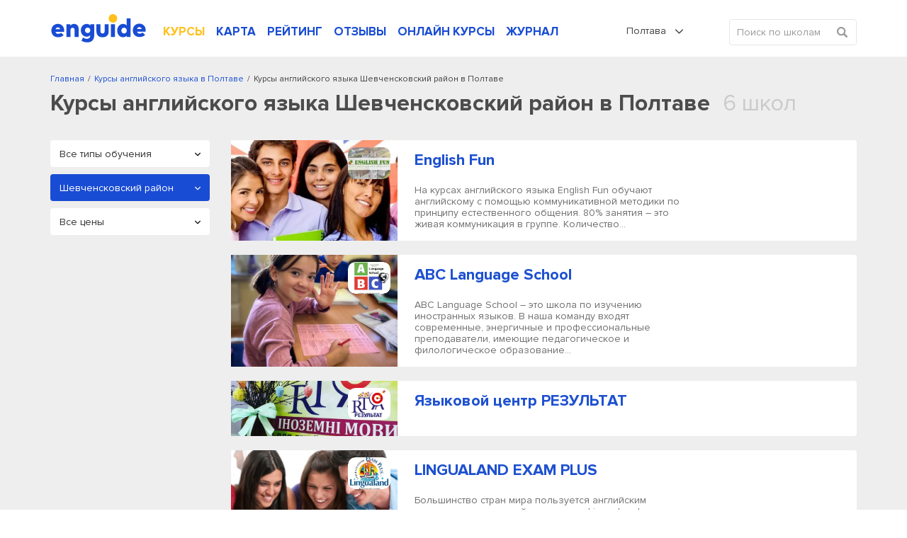

--- FILE ---
content_type: text/html; charset=UTF-8
request_url: https://enguide.ua/ru/poltava/courses/shevchenkivskiy-rayon
body_size: 33869
content:
<!DOCTYPE html><html>
<!--[if IE 8 ]><html class="ie8"><![endif]-->
<!--[if IE 9 ]><html class="ie9"><![endif]-->
    <head><title>Курсы английского Шевченсковский район в Полтаве | Enguide.ua</title><meta http-equiv="Content-Type" content="text/html; charset=utf-8" >
<meta name="description" content="Просканировали для вас весь Шевченсковский район в Полтаве – составили каталог из качественных курсов английского ✔ Записывайтесь на бесплатные пробные уроки." ><link rel="canonical" href="https://enguide.ua/ru/poltava/courses/shevchenkivskiy-rayon" /><meta name="referrer" content="always">
        <meta name="viewport" content="width=device-width, initial-scale=1.0, maximum-scale=1.0, user-scalable=no">
        <meta name="google-site-verification" content="XZH5sV3TsOtIZP3zWSNduHF8JzvecUve5Tgwcq8KMmo" />
        <script type="text/javascript">
          !function(){var e;return/Android|webOS|iPhone|iPad|iPod|BlackBerry|IEMobile|Opera Mini/i.test(navigator.userAgent)?(e=document.querySelector("html"),e.className="is-mobile-device"):void 0}();
          !function(){function e(){var e=document.createElement("style");e.rel="stylesheet",document.head.appendChild(e),e.textContent=localStorage.enguideFonts}try{if(localStorage.enguideFonts)e();else{var t=new XMLHttpRequest;t.open("GET","/s/public/css/fonts.css",!0),t.onload=function(){t.status>=200&&t.status<400&&(localStorage.enguideFonts=t.responseText,e())},t.send()}}catch(a){}}();
            var errorTracking = {};
            errorTracking.config = {"captureUncaught":"","payload":{"environment":"production"}};
        </script><link rel="alternate" hreflang="ru-UA" href="https://enguide.ua/ru/poltava/courses/shevchenkivskiy-rayon" /><link rel="alternate" hreflang="ru" href="https://enguide.ua/ru/poltava/courses/shevchenkivskiy-rayon" /><link rel="alternate" hreflang="uk-UA" href="https://enguide.ua/poltava/courses/shevchenkivskiy-rayon" /><link rel="alternate" hreflang="uk" href="https://enguide.ua/poltava/courses/shevchenkivskiy-rayon" /><link href="/s/_compress/css/1768289484.css" media="screen" rel="stylesheet" type="text/css" ></head>
    <body>
        <div style="position: absolute;top: 0;left: 0;width: 0;height: 0;z-index: -1;opacity: 0;"><svg xmlns="http://www.w3.org/2000/svg" xmlns:xlink="http://www.w3.org/1999/xlink"><symbol viewBox="0 0 451.847 451.847" id="arrow-down" xmlns="http://www.w3.org/2000/svg"><path d="M225.923 354.706c-8.098 0-16.195-3.092-22.369-9.263L9.27 151.157c-12.359-12.359-12.359-32.397 0-44.751 12.354-12.354 32.388-12.354 44.748 0l171.905 171.915 171.906-171.909c12.359-12.354 32.391-12.354 44.744 0 12.365 12.354 12.365 32.392 0 44.751L248.292 345.449c-6.177 6.172-14.274 9.257-22.369 9.257z"/></symbol><symbol viewBox="0 0 24 24" id="checked" xmlns="http://www.w3.org/2000/svg"><path fill-rule="evenodd" d="M21.652 3.211a.747.747 0 0 0-1.061 0L9.41 14.34a.744.744 0 0 1-1.062 0L3.449 9.351a.743.743 0 0 0-1.062 0L.222 11.297a.751.751 0 0 0 .001 1.07l4.94 5.184c.292.296.771.776 1.062 1.07l2.124 2.141a.751.751 0 0 0 1.062 0l14.366-14.34a.762.762 0 0 0 0-1.071l-2.125-2.14z" clip-rule="evenodd"/></symbol><symbol viewBox="0 0 20 20" id="checked-round" xmlns="http://www.w3.org/2000/svg"><path d="M10 0C4.478 0 0 4.478 0 10c0 5.523 4.478 10 10 10 5.523 0 10-4.477 10-10 0-5.522-4.477-10-10-10zm6.462 7.968L9.289 15.14a.374.374 0 0 1-.53 0l-1.06-1.07c-.146-.148-.386-.388-.53-.536l-2.467-2.593a.391.391 0 0 1-.111-.273.37.37 0 0 1 .11-.261l1.082-.975a.373.373 0 0 1 .53 0l2.446 2.496a.372.372 0 0 0 .531 0l5.583-5.567a.373.373 0 0 1 .53 0l1.06 1.07a.382.382 0 0 1-.001.537z"/></symbol><symbol viewBox="0 0 400 400" id="checked-stroke" xmlns="http://www.w3.org/2000/svg"><path d="M199.996 0C89.713 0 0 89.72 0 200s89.713 200 199.996 200S400 310.28 400 200 310.279 0 199.996 0zm0 373.77C104.18 373.77 26.23 295.816 26.23 200c0-95.817 77.949-173.769 173.766-173.769S373.767 104.184 373.767 200c.001 95.816-77.955 173.77-173.771 173.77z"/><path d="M272.406 134.526L169.275 237.652l-41.689-41.68c-5.123-5.117-13.422-5.12-18.545.003-5.125 5.125-5.125 13.425 0 18.548l50.963 50.955c2.561 2.558 5.916 3.838 9.271 3.838s6.719-1.28 9.279-3.842c.008-.011.014-.022.027-.035L290.95 153.071c5.125-5.12 5.125-13.426 0-18.546-5.122-5.123-13.427-5.123-18.544.001z"/></symbol><symbol viewBox="0 0 407.436 407.436" id="chevron-left" xmlns="http://www.w3.org/2000/svg"><path d="M315.869 21.178L294.621 0 91.566 203.718l203.055 203.718 21.248-21.178-181.945-182.54z"/></symbol><symbol viewBox="0 0 15 15" id="clock" xmlns="http://www.w3.org/2000/svg"><path fill-rule="evenodd" d="M12.115 7.5a.571.571 0 0 0-.568-.574H8.075V3.459a.577.577 0 1 0-1.154 0V7.5a.577.577 0 0 0 .578.577h4.049a.571.571 0 0 0 .567-.575m1.732 0A6.348 6.348 0 1 1 7.5 1.153a6.349 6.349 0 0 1 6.347 6.349m1.153 0a7.5 7.5 0 1 0-7.5 7.5 7.5 7.5 0 0 0 7.5-7.5"/></symbol><symbol viewBox="0 0 17 17" id="close" xmlns="http://www.w3.org/2000/svg"><path fill-rule="evenodd" d="M1.045.924a1.5 1.5 0 0 1 2.121.03l5.12 5.27L13.405.956a1.5 1.5 0 1 1 2.152 2.09l-5.18 5.333 5.27 5.425a1.5 1.5 0 0 1-2.152 2.09l-5.21-5.363-5.21 5.363a1.5 1.5 0 1 1-2.15-2.09l5.27-5.425-5.18-5.333a1.5 1.5 0 0 1 .03-2.12z" clip-rule="evenodd"/></symbol><symbol viewBox="0 0 35 46" id="courses-book" xmlns="http://www.w3.org/2000/svg"><path fill-rule="evenodd" d="M33.255 39.116v5.975a.778.778 0 0 1-.87.894c-.415.01-.83 0-1.245 0H4.457a4.133 4.133 0 0 1-4.149-2.794 5.187 5.187 0 0 1-.3-1.715q-.024-17.664-.01-35.329C-.002 2.423 2.355.017 6.03.01q7.893-.015 15.787 0h10.807c1.845 0 2.391.556 2.391 2.416v34.607a1.815 1.815 0 0 1-1.76 2.083zm-25.3-1.579h24.708c.951 0 .814.075.825-.849V2.312c0-.767-.007-.769-.759-.769H8.455c-.158 0-.315.014-.493.022v35.962zm-1.581-.014V1.6a4.2 4.2 0 0 0-4.859 4.351q-.014 16.035-.006 32.07c0 .128.013.256.026.487 1.469-1.27 3.184-.908 4.841-.985zm25.347 1.551h-.443q-13.382 0-26.764.008a5.449 5.449 0 0 0-.8.061A2.664 2.664 0 0 0 1.872 43a2.757 2.757 0 0 0 2.662 1.45q13.382-.015 26.764-.007c.14 0 .28-.017.425-.026v-5.34zM20.785 15.538h-7.729a6.158 6.158 0 0 1-.666-.016.755.755 0 0 1-.1-1.481 1.863 1.863 0 0 1 .484-.045h16.125a1.887 1.887 0 0 1 .353.021.753.753 0 0 1 .642.792.725.725 0 0 1-.712.72c-.636.022-1.273.01-1.91.011h-6.486zm0 3.969h-8a3.328 3.328 0 0 1-.4-.014.712.712 0 0 1-.67-.665.731.731 0 0 1 .546-.817 1.855 1.855 0 0 1 .483-.046H28.56c.178 0 .356-.007.533 0a.76.76 0 0 1 .782.8.726.726 0 0 1-.786.735c-1.318.013-2.636.007-3.954.008h-4.354zm-.667 2.465h7.286a3.034 3.034 0 0 1 .487.021.757.757 0 0 1 .132 1.449 1.555 1.555 0 0 1-.524.069H12.705a1.4 1.4 0 0 1-.521-.074.705.705 0 0 1-.463-.787.7.7 0 0 1 .623-.66 3.172 3.172 0 0 1 .488-.018h7.286zm-1.866 5.5h-5.418a2.444 2.444 0 0 1-.528-.038.757.757 0 0 1 .021-1.476 1.882 1.882 0 0 1 .4-.029q5.574 0 11.147.008a1.1 1.1 0 0 1 .724.23.879.879 0 0 1 .2.714 1.127 1.127 0 0 1-.515.541 1.065 1.065 0 0 1-.521.05q-2.754.002-5.507 0z"/></symbol><symbol viewBox="0 0 31 41.969" id="courses-business" xmlns="http://www.w3.org/2000/svg"><path fill-rule="evenodd" d="M19.3 23.819h1.99l-4.88 5.34-2.23-2.121-1.11-1.06-4.43 4.852v-8.565H7.11v12.438h16.76v-1.555H8.64v-.039l4.5-4.934 2.23 2.121 1.12 1.06 5.86-6.413v1.988h1.52v-4.664H19.3v1.554zM21.86.004H3.03A3.089 3.089 0 0 0-.02 3.125v35.738a3.081 3.081 0 0 0 3.04 3.121h24.94a3.075 3.075 0 0 0 3.04-3.1v-28zm0 2.332l7.16 8.552h-5.64a1.552 1.552 0 0 1-1.52-1.569V2.336zm7.62 36.548a1.532 1.532 0 0 1-1.52 1.545H3.03a1.549 1.549 0 0 1-1.53-1.548V3.107a1.543 1.543 0 0 1 1.52-1.548h17.32v7.765a3.068 3.068 0 0 0 3.04 3.118h6.1v26.442z"/></symbol><symbol viewBox="0 0 42 41.969" id="courses-children" xmlns="http://www.w3.org/2000/svg"><path fill-rule="evenodd" d="M21.008 41.981a20.994 20.994 0 1 1 20.994-20.994 21.019 21.019 0 0 1-20.994 20.994zm0-40.238a19.245 19.245 0 1 0 19.244 19.244A19.265 19.265 0 0 0 21.008 1.743zm0 34.99a14.013 14.013 0 0 1-14-14 .875.875 0 0 1 1.75 0 12.247 12.247 0 1 0 24.493 0 .875.875 0 0 1 1.749 0 14.013 14.013 0 0 1-13.992 14zm-4.374-18.37a.874.874 0 0 1-.874-.875 2.625 2.625 0 0 0-5.249 0 .875.875 0 1 1-1.749 0 4.374 4.374 0 1 1 8.747 0 .875.875 0 0 1-.878.875zm15.746 0a.875.875 0 0 1-.875-.875 2.624 2.624 0 1 0-5.248 0 .875.875 0 0 1-1.75 0 4.374 4.374 0 1 1 8.748 0 .875.875 0 0 1-.875.875z"/></symbol><symbol viewBox="0 0 40.031 37.969" id="courses-corporation" xmlns="http://www.w3.org/2000/svg"><path fill-rule="evenodd" d="M12.172 5.192H6.043a6.005 6.005 0 0 0-6.029 6.093q-.007 10.3 0 20.608a6.077 6.077 0 0 0 .11 1.2 5.915 5.915 0 0 0 6 4.89h27.87a6 6 0 0 0 6.013-6.107q.011-10.283 0-20.567a5.957 5.957 0 0 0-6.051-6.11h-5.869c-.1 0-.189-.006-.294-.013l-.147-.008-.418-.021V3.349A3.413 3.413 0 0 0 23.91.02Q22.072.006 20.237.008q-2.053 0-4.107.013a3.327 3.327 0 0 0-3.272 2.844 10.055 10.055 0 0 0-.083 1.248c-.006.216-.012.437-.024.664l-.022.423h-.561zM7.661 7.331v28.866l-.39.045a8.851 8.851 0 0 1-1.028.064 4.264 4.264 0 0 1-4-2.2 4.006 4.006 0 0 1-.566-2.081V11.212a4.292 4.292 0 0 1 4.275-4.327h1.704v.446zm24.716 28.518V6.918l.419-.02c.306-.014.609-.027.909-.027a4.486 4.486 0 0 1 2.765.758 4.243 4.243 0 0 1 1.874 3.586q.012 10.345 0 20.692a4.323 4.323 0 0 1-4.3 4.383h-1.666v-.446zM14.467 3.301a1.677 1.677 0 0 1 1.649-1.592Q18.088 1.7 20.06 1.7q1.921 0 3.842.008a1.7 1.7 0 0 1 1.658 1.567 2.78 2.78 0 0 1 .01.3v1.589H14.461v-.883c-.009-.323-.013-.65.006-.985zm15.747 3.614h.44V36.28H9.373V6.91h20.841z"/></symbol><symbol viewBox="0 0 38 44" id="courses-ietls" xmlns="http://www.w3.org/2000/svg"><path fill-rule="evenodd" d="M37.98.77a.759.759 0 0 0-.76-.758H23.05a.759.759 0 0 0-.76.758v42.462a.759.759 0 0 0 .76.758h14.17a.759.759 0 0 0 .76-.758V.77zm-1.52 1.011v40.693H23.8V1.528h12.66v.253zm-13.16 4.3v1.516h4.56V6.081H23.3zm0 6.066v1.515h4.56v-1.516H23.3zm0 6.066v1.516h4.56v-1.516H23.3zm0 6.066v1.516h4.56v-1.516H23.3zm0 6.066v1.517h4.56v-1.52H23.3zm0 6.065v1.517h4.56V36.41H23.3zM13.68 9.872a.79.79 0 0 0-.13-.421L7.47.351a.727.727 0 0 0-.63-.31.753.753 0 0 0-.63.31l-6.08 9.1a.781.781 0 0 0-.12.421v29.319a4.813 4.813 0 0 0 4.81 4.8h4.05a4.813 4.813 0 0 0 4.81-4.8V9.869zm-1.52.306v29.013a3.3 3.3 0 0 1-3.29 3.286H4.82a3.289 3.289 0 0 1-3.29-3.286V10.099l.04-.064 5.06-7.582.21-.316.21.316 5.07 7.582.04.064v.076zm.76 24.21H.77a.759.759 0 1 0 0 1.517h12.15a.76.76 0 1 0 0-1.52zM7.6 13.916a.76.76 0 0 0-1.52 0v21.231a.76.76 0 0 0 1.52 0V13.913zm-.76-3.791a.759.759 0 0 0-.76.758 2.275 2.275 0 1 1-4.55 0 .76.76 0 0 0-1.52 0 3.8 3.8 0 0 0 7.59 0 .759.759 0 0 0-.76-.761zm6.08 0a.759.759 0 0 0-.76.758 2.28 2.28 0 0 1-4.56 0 .76.76 0 0 0-1.52 0 3.8 3.8 0 0 0 7.6 0 .759.759 0 0 0-.76-.761z"/></symbol><symbol viewBox="0 0 41 41" id="courses-individual" xmlns="http://www.w3.org/2000/svg"><path fill-rule="evenodd" d="M20.532 25.623c-6.107 0-11.076-5.747-11.076-12.811S14.424 0 20.532 0s11.075 5.748 11.075 12.812-4.968 12.811-11.075 12.811zm0-23.915c-5.164 0-9.366 4.982-9.366 11.1s4.2 11.1 9.366 11.1 9.366-4.981 9.366-11.1-4.198-11.1-9.366-11.1zM40.994 41H0v-5.783a5.992 5.992 0 0 1 3.97-5.631l10.544-2.9v-3.548h1.709v4.85L4.484 31.216a4.268 4.268 0 0 0-2.775 4v4.074h37.576v-4.074a4.278 4.278 0 0 0-2.837-4.022l-11.677-3.21V23.17h1.709v3.512l10.483 2.884a6.007 6.007 0 0 1 4.032 5.649V41zM28.017 11.29h-.176a8.465 8.465 0 0 1-5.591-2.93 6.543 6.543 0 0 1-4.181 2.384c-3.082.529-6.606-.653-7.677-1.692l1.19-1.227a9.347 9.347 0 0 0 6.2 1.235 4.731 4.731 0 0 0 3.658-2.606l.715-1.427.792 1.386a6.855 6.855 0 0 0 4.958 3.17 1.793 1.793 0 0 0 1.676-.732L31 9.8a3.452 3.452 0 0 1-2.983 1.49z"/></symbol><symbol viewBox="0 0 43 43" id="courses-speed" xmlns="http://www.w3.org/2000/svg"><path fill-rule="evenodd" d="M21.5 0a21.5 21.5 0 1 0 21.511 21.5A21.527 21.527 0 0 0 21.5 0zm0 41.373a19.877 19.877 0 1 1 19.891-19.877A19.906 19.906 0 0 1 21.5 41.37zm0-23.385a3.508 3.508 0 1 0 3.51 3.508 3.513 3.513 0 0 0-3.51-3.511zm0 5.4a1.889 1.889 0 1 1 1.89-1.889 1.891 1.891 0 0 1-1.89 1.883zm10.819-13.51a.8.8 0 0 0-.572.238l-8.91 8.9a.81.81 0 0 0 1.146 1.145l8.909-8.9a.81.81 0 0 0-.57-1.389zM8 20.684H4.4a.81.81 0 1 0 0 1.619H8a.81.81 0 1 0 0-1.619zm1.03 5.162a.788.788 0 0 0-.31.063l-3.327 1.376a.809.809 0 0 0 .309 1.557.815.815 0 0 0 .31-.061l3.326-1.376a.81.81 0 0 0-.305-1.559zm28.578 1.439l-3.325-1.377a.8.8 0 0 0-.311-.063.811.811 0 0 0-.31 1.559l3.326 1.377a.8.8 0 0 0 .309.061.809.809 0 0 0 .314-1.557zm.992-6.6H35a.81.81 0 1 0 0 1.619h3.6a.81.81 0 1 0 0-1.619zm-1.611-6.478l-3.326 1.375a.811.811 0 1 0 .619 1.5l3.326-1.375a.8.8 0 0 0 .438-.438.809.809 0 0 0-1.054-1.062zm-8.634-9.249a.812.812 0 0 0-1.058.438l-1.378 3.323a.811.811 0 0 0 .438 1.058.8.8 0 0 0 .309.061.813.813 0 0 0 .75-.5l1.378-3.322a.812.812 0 0 0-.436-1.058zm-6.044-.553a.81.81 0 1 0-1.62 0V8a.81.81 0 0 0 1.62 0V4.4zm-6.605.99a.808.808 0 0 0-1.057-.438.812.812 0 0 0-.44 1.059l1.377 3.323a.806.806 0 0 0 .748.5.835.835 0 0 0 .31-.061.811.811 0 0 0 .439-1.058zM9.983 8.837a.81.81 0 1 0-1.146 1.145l2.544 2.544a.81.81 0 0 0 1.146-1.145zm-.645 6.745l-3.325-1.377a.807.807 0 0 0-1.059.437.813.813 0 0 0 .438 1.059l3.326 1.377a.809.809 0 0 0 1.058-.438.811.811 0 0 0-.435-1.058zM30.41 29.588a.81.81 0 0 0-.81-.809H13.4a.81.81 0 0 0-.81.809v5.4a.81.81 0 0 0 .81.809h16.2a.81.81 0 0 0 .81-.809v-5.4zm-1.62.9v3.687H14.21V30.4h14.58v.09z"/></symbol><symbol viewBox="0 0 34.031 39" id="courses-toefl" xmlns="http://www.w3.org/2000/svg"><path fill-rule="evenodd" d="M34.014 17.485v-4.758h-.023V3.272a3.252 3.252 0 0 0-3.308-3.283H3.393a3.245 3.245 0 0 0-3.383 3.4v32.268A3.222 3.222 0 0 0 3.331 39H30.66a3.232 3.232 0 0 0 3.328-3.337v-4.179m.026-20.747v-4.22h-.527v4.718h.527v-.5zm-2.181 26.356a2.564 2.564 0 0 1-1.3.4q-3.965.018-7.93.015H3.478a1.767 1.767 0 0 1-1.976-1.977V3.537a1.82 1.82 0 0 1 .786-1.731 2.5 2.5 0 0 1 1.2-.306q6.891-.014 13.782-.01h13.312A1.764 1.764 0 0 1 32.5 3.409v32.149a1.689 1.689 0 0 1-.664 1.53zM24.354 7.498H9.644a2.013 2.013 0 0 0-2.137 2.155v7.108a2.277 2.277 0 0 0 .578 1.65 2.247 2.247 0 0 0 1.638.583h14.635a2.012 2.012 0 0 0 2.137-2.156V9.652a2.011 2.011 0 0 0-2.138-2.159zm.618 2v7.973H9.031V9H24.98v.5zM25.631 30h-17.3a.764.764 0 0 0-.772.47.708.708 0 0 0 .064.674.837.837 0 0 0 .709.346H25.63a.774.774 0 0 0 .809-.469.713.713 0 0 0-.059-.674.881.881 0 0 0-.749-.347zm.038-5H8.366a.746.746 0 0 0-.8.46.685.685 0 0 0 .041.672.835.835 0 0 0 .722.361h17.299a.747.747 0 0 0 .8-.461.687.687 0 0 0-.041-.673.831.831 0 0 0-.72-.359z"/></symbol><symbol viewBox="0 0 511.334 511.334" id="credit-card" xmlns="http://www.w3.org/2000/svg"><path d="M0 224.667V357c0 38.108 30.892 69 69 69h373.334c38.108 0 69-30.892 69-69V224.667c0-6.627-5.373-12-12-12H12c-6.627 0-12 5.373-12 12zm127.667 84h-32c-11.598 0-21-9.402-21-21s9.402-21 21-21h32c11.598 0 21 9.402 21 21s-9.402 21-21 21zm383.667-150v-4.333c0-38.108-30.892-69-69-69H69c-38.108 0-69 30.892-69 69v4.333c0 6.627 5.373 12 12 12h487.334c6.627 0 12-5.373 12-12z"/></symbol><symbol viewBox="0 0 50 50" id="dropdown-arrow" xmlns="http://www.w3.org/2000/svg"><path d="M47.25 15l-2.086-2.086L25 33.078 4.836 12.914 2.75 15 25 37.25z"/></symbol><symbol viewBox="0 0 611.038 611.038" id="edit-button" xmlns="http://www.w3.org/2000/svg"><path d="M529.526 157.551l-76.338-76.323-236.423 236.714 77.189 75.444zM518.902 15.802l-39.12 39.129 76.338 76.323 39.12-39.13c21.042-21.081 21.08-55.242 0-76.323-21.076-21.075-55.262-21.061-76.338.001zM139.299 471.76l130.237-54.903-75.855-74.138z"/><path d="M533.825 224.092l-73.627 72.589v239.784H71.324V149.184h244.637l68.133-71.967H.002v533.821h533.823z"/></symbol><symbol preserveAspectRatio="xMidYMid" viewBox="0 0 12 12" id="event-date" xmlns="http://www.w3.org/2000/svg"><path d="M10.999 11.999H1a1 1 0 0 1-1-1V2.124a.999.999 0 0 1 1-.999h1.624v-.75a.375.375 0 0 1 .75 0v.75h2.25v-.75a.375.375 0 0 1 .75 0v.75h2.25v-.75a.374.374 0 1 1 .75 0v.75h1.625a1 1 0 0 1 1 .999v8.875a1 1 0 0 1-1 1zm.25-9.875a.25.25 0 0 0-.25-.249H9.374v.75a.375.375 0 0 1-.75 0v-.75h-2.25v.75a.375.375 0 0 1-.75 0v-.75h-2.25v.75a.375.375 0 0 1-.75 0v-.75H1a.25.25 0 0 0-.25.249v8.875c0 .138.112.25.25.25h9.999a.25.25 0 0 0 .25-.25V2.124zM7.874 8.249h1.5v1.125h-1.5V8.249zm0-1.875h1.5v1.125h-1.5V6.374zm0-1.875h1.5v1.125h-1.5V4.499zm-2.625 3.75h1.5v1.125h-1.5V8.249zm0-1.875h1.5v1.125h-1.5V6.374zm0-1.875h1.5v1.125h-1.5V4.499zm-2.625 3.75h1.5v1.125h-1.5V8.249zm0-1.875h1.5v1.125h-1.5V6.374zm0-1.875h1.5v1.125h-1.5V4.499z"/></symbol><symbol viewBox="0 0 13 17" id="event-location" xmlns="http://www.w3.org/2000/svg"><path fill-rule="evenodd" d="M9.51 1.63C8.78 1.21 7.811.946 6.52 1c-2.572.106-3.926 1.264-4.658 2.476-.75 1.24-.867 2.58-.862 3.013.073 2.356 1.486 4.747 2.95 6.594a24.659 24.659 0 0 0 2.548 2.746 25.775 25.775 0 0 0 2.604-2.813c1.486-1.877 2.89-4.263 2.898-6.518v-.006c.007-.463-.111-1.92-.865-3.214-.373-.639-.894-1.229-1.626-1.648zM6.5 16.5l-.323.381-.006-.004-.014-.012a7.988 7.988 0 0 1-.244-.217 25.667 25.667 0 0 1-2.747-2.944C1.669 11.815.082 9.208 0 6.515v-.008c-.008-.551.128-2.095 1.006-3.548C1.904 1.472 3.557.12 6.48 0c1.456-.06 2.615.239 3.528.762.91.523 1.549 1.253 1.992 2.013.874 1.5 1.01 3.154 1.001 3.73-.01 2.612-1.605 5.225-3.114 7.13a26.774 26.774 0 0 1-2.791 3.004 16.194 16.194 0 0 1-.25.223l-.014.013-.004.003v.001s-.002 0-.327-.379zm0 0l.326.379-.324.278-.325-.276.323-.381zM6.5 4a2.5 2.5 0 1 0 0 5 2.5 2.5 0 0 0 0-5zM3 6.5a3.5 3.5 0 1 1 7 0 3.5 3.5 0 0 1-7 0z" clip-rule="evenodd"/></symbol><symbol viewBox="0 0 12 12" id="event-note" xmlns="http://www.w3.org/2000/svg"><path fill-rule="evenodd" d="M0 5.998V1.109C0 .441.443 0 1.113 0h9.779c.662 0 1.105.441 1.105 1.099 0 2.363-.001 4.726.003 7.089a.413.413 0 0 1-.113.289 643.567 643.567 0 0 0-2.839 3.316.514.514 0 0 1-.438.207c-2.499-.007-4.998-.004-7.497-.005-.671 0-1.113-.44-1.113-1.108V5.998zm5.995-2.869c-1.77 0-3.541.002-5.311-.002-.123 0-.166.024-.165.158.004 2.542.003 5.083.003 7.625 0 .346.212.563.555.563 2.374.001 4.747 0 7.12.004.126 0 .152-.038.152-.156-.006-.809-.004-1.619-.003-2.428.001-.623.446-1.068 1.067-1.07.63-.001 1.26-.006 1.89.004.151.003.176-.045.176-.182a569.2 569.2 0 0 1 0-4.334c.001-.151-.042-.185-.188-.185-1.765.005-3.53.003-5.296.003zm.004-.521c1.765 0 3.531-.002 5.296.003.134 0 .189-.019.185-.173-.012-.451-.003-.902-.005-1.353-.001-.353-.214-.563-.572-.563h-9.81c-.367 0-.57.208-.571.58-.001.44.006.88-.003 1.32-.003.144.029.19.184.19 1.765-.007 3.53-.004 5.296-.004zm2.897 8.572l2.422-2.835H9.444c-.368 0-.576.208-.576.575v2.117c0 .041-.014.085.028.143z" clip-rule="evenodd"/></symbol><symbol viewBox="0 0 13 15" id="event-person" xmlns="http://www.w3.org/2000/svg"><path d="M6.515 15h-.008c-1.166-.017-2.218-.045-3.289-.217-.634-.103-1.367-.243-2.053-.614a3.296 3.296 0 0 1-.655-.474 1.59 1.59 0 0 1-.514-1.221l.002-.115c.002-.221.005-.471.067-.725.148-.61.564-1.01.942-1.337.509-.441 1.105-.811 1.933-1.201.369-.173.77-.343 1.262-.534.096-.037.158-.091.189-.166a.5.5 0 0 0-.014-.353l-.032-.034a6.264 6.264 0 0 1-1.559-3.448c-.114-.901 0-1.733.34-2.473C3.606 1.039 4.423.376 5.552.117 6.75-.158 7.833.044 8.77.717c.723.519 1.189 1.265 1.385 2.219.17.824.127 1.688-.128 2.569a6.37 6.37 0 0 1-1.374 2.504c-.067.088-.09.393-.036.491.01.013.049.041.073.05.632.232 1.364.512 2.053.893.56.309 1.202.706 1.713 1.303.395.459.578.963.546 1.497l-.006.144c-.006.167-.012.356-.062.555-.167.663-.668 1.004-1.085 1.227-.667.356-1.38.505-2.05.614-1.054.17-2.064.198-3.275.217h-.009zm.042-13.879c-.24 0-.49.03-.751.09-.781.179-1.322.618-1.655 1.343-.255.555-.335 1.166-.247 1.867a5.157 5.157 0 0 0 1.283 2.841.863.863 0 0 1 .201.275c.193.438.208.897.044 1.29a1.437 1.437 0 0 1-.821.782c-.467.18-.845.34-1.189.502-.731.344-1.247.663-1.675 1.033-.323.279-.523.492-.586.754-.032.13-.034.297-.036.474l-.002.124a.467.467 0 0 0 .152.374c.141.13.285.235.427.312.532.287 1.154.405 1.696.492.994.16 2 .187 3.117.203 1.161-.018 2.127-.044 3.103-.202.574-.093 1.177-.217 1.698-.495.329-.176.476-.319.524-.511.021-.083.025-.199.029-.321.003-.058.004-.115.008-.173.015-.243-.071-.459-.278-.7-.394-.459-.907-.776-1.403-1.05-.619-.343-1.303-.604-1.896-.822a1.34 1.34 0 0 1-.587-.433c-.373-.492-.325-1.438.099-1.91a5.18 5.18 0 0 0 1.132-2.067c.206-.714.242-1.378.107-2.031-.14-.679-.447-1.18-.94-1.534a2.596 2.596 0 0 0-1.554-.507zM4.355 7.986z"/></symbol><symbol viewBox="0 0 13 13" id="event-price" xmlns="http://www.w3.org/2000/svg"><path d="M12.996 5.223l.001.089c.001.384.003.819-.307 1.128l-6.285 6.286a.938.938 0 0 1-1.326 0L.275 7.921a.933.933 0 0 1 0-1.326L6.56.31C6.87 0 7.304.001 7.691.003l.086.001 4.114-.001c.61 0 1.106.496 1.106 1.106l-.001 4.114zM11.891.833H7.614c-.189 0-.41.006-.467.063L.861 7.182a.105.105 0 0 0-.031.076.1.1 0 0 0 .031.076l4.805 4.805a.108.108 0 0 0 .153 0l6.285-6.285c.065-.066.064-.328.063-.539V1.109a.277.277 0 0 0-.276-.276zM10.37 3.875a1.245 1.245 0 0 1 0-2.489 1.245 1.245 0 0 1 0 2.489zm0-1.66a.415.415 0 1 0 0 .83.415.415 0 0 0 0-.83z" class="awcls-1"/></symbol><symbol viewBox="0 0 16 11" id="event-school" xmlns="http://www.w3.org/2000/svg"><path d="M14.872 4.268l-1.296.295v4.046c0 1.269-1.473 2.391-5.334 2.391-3.86 0-5.333-1.122-5.333-2.391V4.563l-1.297-.295c-.057-.013-.103-.046-.157-.065v3.449a.465.465 0 0 1-.086.256c.336.425.57 1.27.57 1.657a.964.964 0 0 1-.969.957.964.964 0 0 1-.97-.957c0-.387.235-1.232.571-1.657a.457.457 0 0 1-.086-.256V3.348c0-.072.019-.139.048-.201-.019-.092-.048-.18-.048-.277 0-.673.463-1.248 1.128-1.399L7.915.036a1.495 1.495 0 0 1 .648-.001l6.309 1.436A1.433 1.433 0 0 1 16 2.87c0 .672-.464 1.247-1.128 1.398zM3.879 8.609c0 .528 1.454 1.434 4.363 1.434 2.91 0 4.364-.906 4.364-1.434V4.784l-4.037.919a1.476 1.476 0 0 1-.648.001l-4.042-.92v3.825zm10.776-6.206L8.352.968a.578.578 0 0 0-.219 0L1.83 2.403a.48.48 0 0 0-.375.467.48.48 0 0 0 .375.466l6.303 1.435a.577.577 0 0 0 .109.012.588.588 0 0 0 .11-.012l6.303-1.435a.48.48 0 0 0 .375-.466.482.482 0 0 0-.375-.467z"/></symbol><symbol viewBox="0 0 12 12" id="event-share" xmlns="http://www.w3.org/2000/svg"><path fill-rule="evenodd" clip-rule="evenodd" d="M4.647 7.497C3.632 8.856 1.74 8.837.703 7.74a2.575 2.575 0 0 1 .12-3.655c1.049-.984 2.815-.951 3.821.362.029-.013.062-.023.093-.039.709-.354 1.419-.71 2.129-1.063.08-.039.11-.072.084-.171A2.55 2.55 0 0 1 9.109-.01a2.57 2.57 0 0 1 1.194 4.968 2.551 2.551 0 0 1-2.836-.766l-.107-.129c-.034.013-.066.024-.097.04-.71.354-1.419.71-2.13 1.063-.08.039-.112.074-.083.171.126.421.123.846.001 1.267-.022.075-.021.119.06.159.735.364 1.468.732 2.202 1.099.011.005.025.007-.004-.032.157-.132.311-.267.471-.396.786-.63 1.662-.792 2.598-.417.928.371 1.469 1.081 1.598 2.076.177 1.372-.797 2.65-2.15 2.848-1.412.206-2.717-.742-2.938-2.133a2.39 2.39 0 0 1 .061-1.047c.019-.067.027-.111-.051-.15-.739-.366-1.477-.736-2.214-1.104-.012-.006-.025-.007-.037-.01zm3.067 1.892a1.716 1.716 0 0 0 1.698 1.725 1.717 1.717 0 0 0 1.731-1.705 1.714 1.714 0 1 0-3.429-.02zm0-6.855a1.715 1.715 0 1 0 3.429.006 1.715 1.715 0 0 0-3.429-.006zM.858 5.969a1.714 1.714 0 1 0 3.428.002A1.714 1.714 0 0 0 .858 5.97z"/></symbol><symbol viewBox="0 0 17 11" id="event-views" xmlns="http://www.w3.org/2000/svg"><path d="M16.976 5.821a2.396 2.396 0 0 1-.66 1.332c-.894.951-1.869 1.772-2.948 2.424-2.417 1.461-4.943 1.828-7.583.968-1.787-.582-3.341-1.652-4.743-3.038-.491-.485-.933-.996-1.043-1.772V5.2c.107-.615.374-1.123.792-1.52 1.017-.968 2.099-1.823 3.295-2.475C6.647-.19 9.261-.406 11.937.732c1.606.684 3.017 1.742 4.321 3.001.309.298.531.678.659 1.125.029.101.055.202.083.304v.611c-.008.016-.022.031-.024.048zm-1.292-1.08a1.88 1.88 0 0 0-.226-.252c-.771-.706-1.573-1.361-2.44-1.904-1.411-.882-2.904-1.421-4.587-1.426a7.485 7.485 0 0 0-2.292.393c-1.753.587-3.253 1.691-4.656 2.996-.06.056-.112.123-.162.191-.399.534-.382 1.071.07 1.544 1.373 1.438 2.937 2.498 4.717 3.121 1.504.526 3.012.557 4.53.079a10.764 10.764 0 0 0 3.455-1.85c.532-.42 1.037-.89 1.525-1.375.443-.44.449-1.01.066-1.517zM9.247 8.136c-1.356.493-2.807-.43-3.139-1.997-.316-1.494.561-3.021 1.904-3.309.16-.034.324-.05.487-.074 1.163.013 2.202.97 2.41 2.229.229 1.395-.468 2.717-1.662 3.151zM8.78 3.864a.836.836 0 0 0-.603.015c-.379.155-.671.437-.887.823-.349.622-.309 1.301.116 1.855.292.38.655.635 1.104.635.702 0 1.419-.869 1.419-1.687.001-.704-.506-1.423-1.149-1.641z"/></symbol><symbol viewBox="0 0 74 382" id="external-divider" xmlns="http://www.w3.org/2000/svg"><path fill-rule="evenodd" d="M3.738.727a1.5 1.5 0 0 1 1.933.875l65.155 172.826a43.5 43.5 0 0 1-.109 30.977L3.201 380.738a1.5 1.5 0 0 1-2.8-1.078l67.516-175.333a40.5 40.5 0 0 0 .102-28.841L2.864 2.66A1.5 1.5 0 0 1 3.738.727z" clip-rule="evenodd"/></symbol><symbol viewBox="0 0 87 18" id="five-stars" xmlns="http://www.w3.org/2000/svg"><path d="M77.572 0l2.02 6.219h6.539l-5.29 3.843 2.02 6.22-5.29-3.844-5.29 3.843 2.021-6.219-5.29-3.843h6.539L77.57 0zM60.428 0l2.021 6.219h6.539l-5.29 3.843 2.02 6.22-5.29-3.844-5.29 3.843 2.021-6.219-5.29-3.843h6.539L60.428 0zM43.287 0l2.02 6.219h6.54l-5.29 3.843 2.02 6.22-5.29-3.844-5.29 3.843 2.02-6.219-5.29-3.843h6.539L43.285 0zM26.143 0l2.02 6.219h6.54l-5.29 3.843 2.02 6.22-5.29-3.844-5.29 3.843 2.02-6.219-5.29-3.843h6.54L26.142 0zM9 0l2.02 6.219h6.54l-5.29 3.843 2.02 6.22L9 12.437 3.71 16.28l2.02-6.219L.44 6.22h6.54L9 0z"/></symbol><symbol viewBox="0 0 12 12" id="info" xmlns="http://www.w3.org/2000/svg"><path fill-rule="evenodd" d="M10.24 1.76A5.964 5.964 0 0 0 6.01 0 6 6 0 1 0 6 12a6 6 0 0 0 4.24-10.24zM6.01 11.1H6A5.1 5.1 0 1 1 5.99.9H6a5.1 5.1 0 0 1 .01 10.2zm.59-5.83a.648.648 0 0 0-.02-.2.585.585 0 0 0-.51-.46.6.6 0 0 0-.47.14.677.677 0 0 0-.2.51c-.01.38-.01.77 0 1.14v.5c0 .16 0 .32-.01.47 0 .39 0 .79.01 1.18a.623.623 0 0 0 .31.57.6.6 0 0 0 .28.08.681.681 0 0 0 .31-.08.632.632 0 0 0 .3-.58V5.27zM6 2.72h-.01a.721.721 0 0 0-.51.22A.728.728 0 0 0 6 4.18h.01a.734.734 0 0 0 .72-.74.732.732 0 0 0-.73-.72z"/></symbol><symbol viewBox="0 0 486.733 486.733" id="lock" xmlns="http://www.w3.org/2000/svg"><path d="M403.88 196.563h-9.484v-44.388c0-82.099-65.151-150.681-146.582-152.145-2.225-.04-6.671-.04-8.895 0C157.486 1.494 92.336 70.076 92.336 152.175v44.388h-9.485c-14.616 0-26.538 15.082-26.538 33.709v222.632c0 18.606 11.922 33.829 26.539 33.829H403.88c14.616 0 26.539-15.223 26.539-33.829V230.272c0-18.626-11.922-33.709-26.539-33.709zM273.442 341.362v67.271c0 7.703-6.449 14.222-14.158 14.222H227.45c-7.71 0-14.159-6.519-14.159-14.222v-67.271c-7.477-7.36-11.83-17.537-11.83-28.795 0-21.334 16.491-39.666 37.459-40.513 2.222-.09 6.673-.09 8.895 0 20.968.847 37.459 19.179 37.459 40.513-.002 11.258-4.355 21.435-11.832 28.795zm58.444-144.799H154.847v-44.388c0-48.905 39.744-89.342 88.519-89.342 48.775 0 88.521 40.437 88.521 89.342v44.388z"/></symbol><symbol viewBox="0 0 1792 1792" id="magazine-info-comments" xmlns="http://www.w3.org/2000/svg"><path d="M896 384q-204 0-381.5 69.5T232.5 641 128 896q0 112 71.5 213.5T401 1285l87 50-27 96q-24 91-70 172 152-63 275-171l43-38 57 6q69 8 130 8 204 0 381.5-69.5t282-187.5T1664 896t-104.5-255-282-187.5T896 384zm896 512q0 174-120 321.5t-326 233-450 85.5q-70 0-145-8-198 175-460 242-49 14-114 22h-5q-15 0-27-10.5t-16-27.5v-1q-3-4-.5-12t2-10 4.5-9.5l6-9 7-8.5 8-9q7-8 31-34.5t34.5-38 31-39.5 32.5-51 27-59 26-76q-157-89-247.5-220T0 896q0-174 120-321.5t326-233T896 256t450 85.5 326 233T1792 896z"/></symbol><symbol viewBox="0 0 230.17 230.17" id="mail" xmlns="http://www.w3.org/2000/svg"><path d="M230 49.585c0-.263.181-.519.169-.779l-70.24 67.68 70.156 65.518c.041-.468-.085-.94-.085-1.418V49.585zm-80.793 77.316l-28.674 27.588a7.48 7.48 0 0 1-5.2 2.096 7.478 7.478 0 0 1-5.113-2.013l-28.596-26.647-70.614 68.064c1.717.617 3.56 1.096 5.49 1.096h197.667c2.866 0 5.554-.873 7.891-2.175l-72.851-68.009z"/><path d="M115.251 138.757L222.447 35.496c-2.427-1.443-5.252-2.411-8.28-2.411H16.5c-3.943 0-7.556 1.531-10.37 3.866l109.121 101.806zM0 52.1v128.484c0 1.475.339 2.897.707 4.256l69.738-67.156L0 52.1z"/></symbol><symbol viewBox="0 0 512 512" id="official-badge" xmlns="http://www.w3.org/2000/svg"><path d="M459.669 82.906l-196-81.377a19.999 19.999 0 0 0-15.338 0l-196 81.377A20 20 0 0 0 40 101.377v98.925c0 136.213 82.329 258.74 208.442 310.215a20.004 20.004 0 0 0 15.116 0C389.669 459.043 472 336.516 472 200.302v-98.925a20 20 0 0 0-12.331-18.471zM432 200.302c0 115.795-68 222.392-176 269.974C150.886 423.965 80 319.235 80 200.302v-85.573l176-73.074 176 73.074zm-198.106 67.414l85.964-85.963c7.81-7.81 20.473-7.811 28.284 0s7.81 20.474-.001 28.284L248.036 310.142c-7.812 7.812-20.475 7.809-28.284 0l-55.894-55.894c-7.811-7.811-7.811-20.474 0-28.284s20.474-7.811 28.284 0z"/></symbol><symbol viewBox="0 0 512 512" id="prev-next-arrow" xmlns="http://www.w3.org/2000/svg"><path d="M256 0C114.837 0 0 114.837 0 256s114.837 256 256 256 256-114.837 256-256S397.163 0 256 0zm79.083 271.083L228.416 377.749A21.275 21.275 0 0 1 213.333 384a21.277 21.277 0 0 1-15.083-6.251c-8.341-8.341-8.341-21.824 0-30.165L289.835 256l-91.584-91.584c-8.341-8.341-8.341-21.824 0-30.165s21.824-8.341 30.165 0l106.667 106.667c8.341 8.341 8.341 21.823 0 30.165z"/></symbol><symbol viewBox="0 0 16 16" id="pro-badge" xmlns="http://www.w3.org/2000/svg"><path d="M0 6v8a1 1 0 0 0 1 1h3V5H1a1 1 0 0 0-1 1zm14.153 0H11.2a.491.491 0 0 1-.43-.247.492.492 0 0 1-.007-.496l1.041-1.875c.229-.411.252-.894.065-1.325a1.488 1.488 0 0 0-1.013-.858l-.734-.184a.499.499 0 0 0-.493.15l-3.987 4.43A2.499 2.499 0 0 0 5 7.267V12.5C5 13.878 6.122 15 7.5 15h4.974a2.506 2.506 0 0 0 2.411-1.84l1.068-4.898A1.849 1.849 0 0 0 14.153 6z"/></symbol><symbol fill="none" viewBox="0 0 100 100" id="professional-badge" xmlns="http://www.w3.org/2000/svg"><path fill="#194CD5" fill-rule="evenodd" d="M49.996.937C22.9.937.937 22.901.937 49.996c0 27.094 21.964 49.058 49.059 49.058 27.094 0 49.058-21.964 49.058-49.058C99.054 22.9 77.09.937 49.996.937zM-.063 49.996C-.063 22.349 22.35-.063 49.996-.063c27.646 0 50.058 22.412 50.058 50.059 0 27.646-22.412 50.058-50.058 50.058-27.647 0-50.059-22.412-50.059-50.058z" clip-rule="evenodd"/><path fill="#FFC01B" d="M43.659 41.755c0-.627-.513-1.14-1.14-1.14h-9.135c-.627 0-1.14.514-1.14 1.14 0 .627.513 1.14 1.14 1.14h9.135c.627 0 1.14-.513 1.14-1.14zm24.956-1.139H59.48c-.627 0-1.14.513-1.14 1.14 0 .626.513 1.139 1.14 1.139h9.135c.627 0 1.14-.513 1.14-1.14 0-.627-.504-1.14-1.14-1.14zM51 34.415c.627 0 1.14-.513 1.14-1.14V24.14c0-.627-.513-1.14-1.14-1.14-.627 0-1.14.513-1.14 1.14v9.135c0 .627.513 1.14 1.14 1.14zm5.992 2.488c.295 0 .58-.114.808-.333l6.467-6.467a1.14 1.14 0 1 0-1.615-1.614l-6.467 6.467a1.14 1.14 0 0 0 0 1.614c.228.219.523.333.807.333zM44.2 36.57a1.143 1.143 0 0 0 1.615 0 1.14 1.14 0 0 0 0-1.614l-6.467-6.467a1.14 1.14 0 1 0-1.614 1.614L44.2 36.57z"/><path fill="#194CD5" d="M64.693 48.944a4.73 4.73 0 0 0-3.067-1.149h-6.524v-4.606c0-2.203-.655-3.808-1.956-4.767-2.052-1.5-4.834-.655-4.957-.617a1.14 1.14 0 0 0-.798 1.083v5.555c0 1.69-.807 3.124-2.412 4.273a9.715 9.715 0 0 1-2.621 1.32l-.114.029a2.332 2.332 0 0 0-1.757-.789h-4.33a2.35 2.35 0 0 0-2.346 2.346v14.207a2.35 2.35 0 0 0 2.346 2.345h4.35c.569 0 1.1-.209 1.5-.55A4.783 4.783 0 0 0 45.349 69h13.608c1.368 0 2.574-.332 3.495-.95 1.178-.797 1.909-2.06 2.118-3.674l1.757-10.921c.275-1.69-.352-3.419-1.634-4.51zM40.573 65.83a.065.065 0 0 1-.067.066h-4.35a.065.065 0 0 1-.066-.066V51.622c0-.038.029-.066.067-.066h4.35c.037 0 .066.028.066.066v14.207zm23.503-12.726l-1.757 10.94c0 .01 0 .029-.01.048-.075.655-.322 2.64-3.352 2.64H45.35a2.525 2.525 0 0 1-2.47-2.118 3.084 3.084 0 0 0-.028-.133V52.268l.066-.02c.02 0 .029-.009.048-.009.066-.019 1.68-.474 3.285-1.624 2.232-1.586 3.419-3.722 3.419-6.172v-4.615c.627-.067 1.49-.038 2.127.427.684.503 1.026 1.49 1.026 2.925v5.745c0 .627.513 1.14 1.14 1.14h7.663c.57 0 1.13.218 1.586.598.683.589 1.006 1.52.864 2.44z"/></symbol><symbol viewBox="0 0 60 60" id="profile-comments" xmlns="http://www.w3.org/2000/svg"><path d="M0 28.5c0 14.888 13.458 27 30 27 4.263 0 8.379-.79 12.243-2.349 6.806 3.928 16.213 5.282 16.618 5.339a1 1 0 0 0 .846-1.697c-2.3-2.3-3.884-7.152-4.475-13.689C58.354 38.745 60 33.704 60 28.5c0-14.888-13.458-27-30-27S0 13.612 0 28.5zm40 0c0-2.206 1.794-4 4-4s4 1.794 4 4-1.794 4-4 4-4-1.794-4-4zm-14 0c0-2.206 1.794-4 4-4s4 1.794 4 4-1.794 4-4 4-4-1.794-4-4zm-14 0c0-2.206 1.794-4 4-4s4 1.794 4 4-1.794 4-4 4-4-1.794-4-4z"/></symbol><symbol viewBox="-21 -47 682.667 682" id="promo-comment" xmlns="http://www.w3.org/2000/svg"><path d="M552.012-1.332H87.988C39.473-1.332 0 38.141 0 86.656V370.63c0 48.422 39.3 87.824 87.676 87.988v128.871l185.183-128.86h279.153c48.515 0 87.988-39.472 87.988-88V86.657c0-48.515-39.473-87.988-87.988-87.988zM468.703 328.68H171.297v-37.5h297.406zm0-80H171.297v-37.5h297.406zm0-80H171.297v-37.5h297.406zm0 0"/></symbol><symbol viewBox="0 0 192 192" id="promo-flash" xmlns="http://www.w3.org/2000/svg"><path d="M155.109 74.028a4 4 0 0 0-3.48-2.028h-52.4l8.785-67.123a4.023 4.023 0 0 0-7.373-2.614L36.917 113.905A4 4 0 0 0 40.324 120h51.617l-6.962 67.224a4.024 4.024 0 0 0 7.411 2.461l62.671-111.63a4 4 0 0 0 .048-4.027z"/></symbol><symbol viewBox="0 0 16 16" id="promo-location" xmlns="http://www.w3.org/2000/svg"><path d="M8 0a6 6 0 0 0-6 6c0 3.854 4.321 8.663 5 9.398.281.305.516.602 1 .602s.719-.297 1-.602c.679-.735 5-5.544 5-9.398a6 6 0 0 0-6-6zm0 10a4 4 0 1 1 0-8 4 4 0 0 1 0 8zm0-6a2 2 0 1 0 .001 4.001A2 2 0 0 0 8 4z"/></symbol><symbol viewBox="0 0 15 14" id="rating-star" xmlns="http://www.w3.org/2000/svg"><path d="M14.976 5.469H9.358L7.634.497 5.91 5.469H.293l4.595 3.06-1.79 4.971 4.536-3.081L12.17 13.5l-1.793-4.972 4.599-3.06z"/></symbol><symbol viewBox="0 0 16 16" id="rating-stats" xmlns="http://www.w3.org/2000/svg"><path d="M15.918 5.962l-1.256-4.395A.943.943 0 0 0 13.498.92L9.102 2.176a.942.942 0 1 0 .518 1.811l1.695-.484-3.18 5.68-1.34-1.338a1.256 1.256 0 0 0-1.949.217L1.08 14.027a1.256 1.256 0 1 0 2.123 1.34l2.929-4.636 1.4 1.4a1.256 1.256 0 0 0 1.984-.274l4.058-7.245.534 1.868a.942.942 0 0 0 1.81-.518z"/></symbol><symbol viewBox="0 0 469.335 469.335" id="review-email" xmlns="http://www.w3.org/2000/svg"><path d="M464.761 1.918a10.642 10.642 0 0 0-11.385-.51l-448 256a10.652 10.652 0 0 0-5.323 10.313 10.652 10.652 0 0 0 7.24 9.063l133.784 44.591 51.57 140.961a10.67 10.67 0 0 0 10.01 7c.406 0 .823-.021 1.229-.073 2.882-.331 5.307-1.881 7.021-4.031l.104.083 75.891-95.328 104.391 34.797c1.104.375 2.24.552 3.375.552 1.917 0 3.823-.521 5.5-1.531a10.627 10.627 0 0 0 5.021-7.385l64-384a10.648 10.648 0 0 0-4.428-10.502zM36.678 264.095L391.616 61.266 146.532 300.714 36.678 264.095zm172.417 65.219a10.687 10.687 0 0 0-2.01 5.063l-9.635 78.979-35.729-97.656 208.615-203.813-161.241 217.427zm8.726 93.192l8.858-72.595 38.673 12.891-47.531 59.704zm168.378-41.901l-151.195-50.398L440.863 52.594l-54.664 328.011z"/></symbol><symbol viewBox="0 0 512 512" id="review-likes" xmlns="http://www.w3.org/2000/svg"><path d="M466.974 195.914H353.665c11.658-20.668 19.422-40.337 23.156-58.715 4.758-23.413 2.743-44.384-5.828-60.649-10.006-18.99-28.661-30.373-49.902-30.45h-.217c-14.506 0-25.341 5.298-32.201 15.746-5.341 8.134-7.481 18.045-9.958 29.521-5.945 27.532-14.046 65.031-71.331 104.547-9.416.001-31.128.002-44.971.001-6.191-17.458-22.864-30-42.418-30H14.999c-8.283.001-14.999 6.717-14.999 15V450.9c0 8.284 6.716 14.999 14.999 14.999h104.994c19.554 0 36.226-12.541 42.418-29.998h17.536c50.368 14.002 102.569 29.998 156.902 29.998h70.128c24.812 0 44.997-20.186 44.997-44.997a44.735 44.735 0 0 0-3.181-16.585c25.653-6.992 39.99-34.897 29.998-59.997 32.241-8.788 43.991-48.524 21.685-73.41 25.902-28.898 5.288-74.996-33.502-74.996zm-331.982 15.119h-.001l.001.018v209.851c0 8.27-6.729 14.998-14.999 14.998H29.998V195.914h89.995c8.271 0 14.999 6.729 14.999 14.999v.12zm256.986 74.877h74.996c8.271 0 14.999 6.729 14.999 14.999 0 8.271-6.729 14.998-14.999 14.998h-74.996c-8.284 0-14.999 6.716-14.999 14.999 0 8.284 6.716 14.999 14.999 14.999h44.997c8.271 0 14.999 6.729 14.999 14.999 0 8.271-6.729 14.999-14.999 14.999h-44.997c-8.284 0-14.999 6.716-14.999 14.999s6.716 14.999 14.999 14.999h14.999c8.271 0 14.999 6.729 14.999 14.999s-6.729 14.999-14.999 14.999h-70.128c-50.631 0-101.634-15.809-150.852-29.453-2.547-.705-2.27-.345-21.006-.345V225.714c22.968.001 47.078.199 47.078.199a14.983 14.983 0 0 0 8.239-2.519c70.776-47.184 81.388-96.331 87.728-125.695 4.67-21.628 5.456-21.622 12.944-21.6 10.25.037 18.587 5.165 23.474 14.437 4.704 8.929 16.431 43.388-30.193 111.943-6.76 9.938.376 23.435 12.402 23.435h140.311c8.271 0 14.999 6.729 14.999 14.999 0 8.271-6.729 14.999-14.999 14.999h-74.996c-8.284 0-14.999 6.716-14.999 14.999 0 8.284 6.715 14.999 14.999 14.999z"/><circle cx="89.995" cy="390.907" r="14.999"/></symbol><symbol viewBox="0 0 489.4 489.4" id="review-school" xmlns="http://www.w3.org/2000/svg"><path d="M347.7 263.75h-66.5c-18.2 0-33 14.8-33 33v51c0 18.2 14.8 33 33 33h66.5c18.2 0 33-14.8 33-33v-51c0-18.2-14.8-33-33-33zm9 84c0 5-4.1 9-9 9h-66.5c-5 0-9-4.1-9-9v-51c0-5 4.1-9 9-9h66.5c5 0 9 4.1 9 9v51z"/><path d="M489.4 171.05c0-2.1-.5-4.1-1.6-5.9l-72.8-128c-2.1-3.7-6.1-6.1-10.4-6.1H84.7c-4.3 0-8.3 2.3-10.4 6.1l-72.7 128c-1 1.8-1.6 3.8-1.6 5.9 0 28.7 17.3 53.3 42 64.2v211.1c0 6.6 5.4 12 12 12h381.3c6.6 0 12-5.4 12-12v-209.6c0-.5 0-.9-.1-1.3 24.8-10.9 42.2-35.6 42.2-64.4zM91.7 55.15h305.9l56.9 100.1H34.9l56.8-100.1zm256.6 124c-3.8 21.6-22.7 38-45.4 38s-41.6-16.4-45.4-38h90.8zm-116.3 0c-3.8 21.6-22.7 38-45.4 38s-41.6-16.4-45.5-38H232zm-207.2 0h90.9c-3.8 21.6-22.8 38-45.5 38-22.7.1-41.6-16.4-45.4-38zm176.8 255.2h-69v-129.5c0-9.4 7.6-17.1 17.1-17.1h34.9c9.4 0 17.1 7.6 17.1 17.1v129.5h-.1zm221.7 0H225.6v-129.5c0-22.6-18.4-41.1-41.1-41.1h-34.9c-22.6 0-41.1 18.4-41.1 41.1v129.6H66v-193.3c1.4.1 2.8.1 4.2.1 24.2 0 45.6-12.3 58.2-31 12.6 18.7 34 31 58.2 31s45.5-12.3 58.2-31c12.6 18.7 34 31 58.1 31 24.2 0 45.5-12.3 58.1-31 12.6 18.7 34 31 58.2 31 1.4 0 2.7-.1 4.1-.1v193.2zm-4.1-217.1c-22.7 0-41.6-16.4-45.4-38h90.9c-3.9 21.5-22.8 38-45.5 38z"/></symbol><symbol viewBox="0 0 21 17" id="school-info-student" xmlns="http://www.w3.org/2000/svg"><path fill-rule="evenodd" d="M13.124 1.5a4.077 4.077 0 0 0-4.083 4.071 4.077 4.077 0 0 0 4.083 4.071 4.077 4.077 0 0 0 4.083-4.071A4.077 4.077 0 0 0 13.124 1.5zM8.041 5.571A5.077 5.077 0 0 1 13.124.5a5.077 5.077 0 0 1 5.083 5.071 5.077 5.077 0 0 1-5.083 5.071 5.077 5.077 0 0 1-5.083-5.071z" clip-rule="evenodd"/><path fill-rule="evenodd" d="M2 7V5h1v2h3.25v1H3v3H2V8H0V7h2zm3.75 10c0-4.064 3.303-7.357 7.375-7.357S20.5 12.936 20.5 17v.5H5.75V17zm1.02-.5h12.71c-.255-3.276-3.002-5.857-6.355-5.857-3.353 0-6.1 2.58-6.356 5.857z" clip-rule="evenodd"/></symbol><symbol viewBox="0 0 22 21" id="school-info-views" xmlns="http://www.w3.org/2000/svg"><path fill-rule="evenodd" d="M11.668 0v2.733h-1V0h1zm-7.33 1.559L5.67 3.926l-.87.491L3.466 2.05l.87-.491zm14.667.664L17.67 4.591 16.8 4.1l1.333-2.367.87.49zM1.667 10.25a19.71 19.71 0 0 0 2.578 2.334c1.78 1.34 4.172 2.632 6.755 2.632s4.976-1.292 6.756-2.632a19.715 19.715 0 0 0 2.577-2.334 19.717 19.717 0 0 0-2.578-2.334c-1.78-1.34-4.172-2.633-6.755-2.633S6.024 6.575 4.244 7.916a19.714 19.714 0 0 0-2.577 2.334zm19.333 0c.386-.318.385-.319.385-.319l-.001-.001-.003-.004-.012-.014a17.53 17.53 0 0 0-.806-.869 20.706 20.706 0 0 0-2.206-1.926C16.508 5.724 13.901 4.283 11 4.283S5.492 5.724 3.643 7.117a20.714 20.714 0 0 0-2.206 1.926 17.552 17.552 0 0 0-.806.87l-.012.013-.003.004c-.001.001-.001.002.384.32l-.385-.32-.264.32.264.319L1 10.25c-.385.319-.386.318-.385.319l.001.001.003.004.012.014a6.142 6.142 0 0 0 .202.23c.139.156.343.376.604.638a20.712 20.712 0 0 0 2.206 1.926c1.849 1.393 4.456 2.834 7.357 2.834s5.508-1.441 7.357-2.834a20.715 20.715 0 0 0 2.81-2.563 11.097 11.097 0 0 0 .202-.231l.012-.014.003-.004c.001-.001.002-.002-.384-.32zm0 0l.385.32.264-.32-.264-.319-.385.319zm-9.999-2.233c-1.185 0-2.167.988-2.167 2.233s.982 2.233 2.167 2.233c1.185 0 2.167-.988 2.167-2.233s-.982-2.233-2.167-2.233zM7.834 10.25c0-1.774 1.406-3.233 3.167-3.233 1.76 0 3.167 1.46 3.167 3.233 0 1.774-1.406 3.233-3.167 3.233-1.76 0-3.167-1.46-3.167-3.233zm-4.839 8.527l1.334-2.368.87.491-1.332 2.367-.872-.49zm14.667.664l-1.333-2.367.87-.491 1.334 2.367-.87.491zM10.332 21v-2.733h1V21h-1z" clip-rule="evenodd"/></symbol><symbol viewBox="0 0 250.313 250.313" id="search" xmlns="http://www.w3.org/2000/svg"><path d="M244.186 214.604l-54.379-54.378c-.289-.289-.628-.491-.93-.76 10.7-16.231 16.945-35.66 16.945-56.554C205.822 46.075 159.747 0 102.911 0S0 46.075 0 102.911c0 56.835 46.074 102.911 102.91 102.911 20.895 0 40.323-6.245 56.554-16.945.269.301.47.64.759.929l54.38 54.38c8.169 8.168 21.413 8.168 29.583 0 8.168-8.169 8.168-21.413 0-29.582zm-141.275-44.458c-37.134 0-67.236-30.102-67.236-67.235 0-37.134 30.103-67.236 67.236-67.236 37.132 0 67.235 30.103 67.235 67.236s-30.103 67.235-67.235 67.235z" clip-rule="evenodd"/></symbol><symbol viewBox="0 0 489.711 489.711" id="show-more" xmlns="http://www.w3.org/2000/svg"><path d="M112.156 97.111c72.3-65.4 180.5-66.4 253.8-6.7l-58.1 2.2c-7.5.3-13.3 6.5-13 14 .3 7.3 6.3 13 13.5 13h.5l89.2-3.3c7.3-.3 13-6.2 13-13.5v-1.6l-3.3-88.2c-.3-7.5-6.6-13.3-14-13-7.5.3-13.3 6.5-13 14l2.1 55.3c-36.3-29.7-81-46.9-128.8-49.3-59.2-3-116.1 17.3-160 57.1-60.4 54.7-86 137.9-66.8 217.1 1.5 6.2 7 10.3 13.1 10.3 1.1 0 2.1-.1 3.2-.4 7.2-1.8 11.7-9.1 9.9-16.3-16.8-69.6 5.6-142.7 58.7-190.7zm350.3 98.4c-1.8-7.2-9.1-11.7-16.3-9.9-7.2 1.8-11.7 9.1-9.9 16.3 16.9 69.6-5.6 142.7-58.7 190.7-37.3 33.7-84.1 50.3-130.7 50.3-44.5 0-88.9-15.1-124.7-44.9l58.8-5.3c7.4-.7 12.9-7.2 12.2-14.7s-7.2-12.9-14.7-12.2l-88.9 8c-7.4.7-12.9 7.2-12.2 14.7l8 88.9c.6 7 6.5 12.3 13.4 12.3.4 0 .8 0 1.2-.1 7.4-.7 12.9-7.2 12.2-14.7l-4.8-54.1c36.3 29.4 80.8 46.5 128.3 48.9 3.8.2 7.6.3 11.3.3 55.1 0 107.5-20.2 148.7-57.4 60.4-54.7 86-137.8 66.8-217.1z"/></symbol><symbol viewBox="0 0 24 24" id="social-fb" xmlns="http://www.w3.org/2000/svg"><path d="M13 10h3v3h-3v7h-3v-7H7v-3h3V8.745c0-1.189.374-2.691 1.118-3.512C11.862 4.41 12.791 4 13.904 4H16v3h-2.1c-.498 0-.9.402-.9.899V10z"/></symbol><symbol viewBox="0 0 56.693 56.693" id="social-google-plus" xmlns="http://www.w3.org/2000/svg"><path d="M52.218 25.852h-7.512v-7.51c0-.573-.465-1.039-1.037-1.039H41.53a1.04 1.04 0 0 0-1.041 1.039v7.51h-7.512c-.572 0-1.039.467-1.039 1.041v2.139a1.04 1.04 0 0 0 1.039 1.039h7.512v7.514a1.04 1.04 0 0 0 1.041 1.039h2.139c.572 0 1.037-.465 1.037-1.039V30.07h7.512a1.04 1.04 0 0 0 1.039-1.039v-2.139a1.04 1.04 0 0 0-1.039-1.04z"/><path d="M26.974 32.438c-1.58-1.119-3.016-2.76-3.041-3.264 0-.918.082-1.357 2.141-2.961 2.662-2.084 4.128-4.824 4.128-7.719 0-2.625-.802-4.957-2.167-6.595h1.059c.219 0 .434-.068.609-.196l2.955-2.141c.367-.263.521-.732.381-1.161a1.042 1.042 0 0 0-.988-.72H18.835c-1.446 0-2.915.255-4.357.751-4.816 1.661-8.184 5.765-8.184 9.978 0 5.969 4.624 10.493 10.805 10.635a5.623 5.623 0 0 0-.182 1.396c0 .92.233 1.791.713 2.633h-.17c-5.892 0-11.21 2.891-13.229 7.193-.526 1.119-.794 2.25-.794 3.367a6.33 6.33 0 0 0 .826 3.113c1.269 2.27 3.994 4.031 7.677 4.961 1.901.48 3.944.725 6.065.725 1.906 0 3.723-.246 5.403-.732 5.238-1.521 8.625-5.377 8.625-9.828-.001-4.271-1.374-6.828-5.059-9.435zm-16.691 9.777c0-3.107 3.947-5.832 8.446-5.832h.121c.979.012 1.934.156 2.834.432.309.213.607.416.893.611 2.084 1.42 3.461 2.357 3.844 3.861.09.379.135.758.135 1.125 0 3.869-2.885 5.83-8.578 5.83-4.315 0-7.695-2.646-7.695-6.027zm4.094-29.357c.703-.803 1.624-1.227 2.658-1.227l.117.002c2.921.086 5.716 3.341 6.23 7.256.289 2.192-.199 4.253-1.301 5.509-.705.805-1.613 1.229-2.689 1.229h-.049c-2.861-.088-5.716-3.467-6.227-7.377-.287-2.186.173-4.151 1.261-5.392z"/></symbol><symbol viewBox="0 0 56.693 56.693" id="social-twitter" xmlns="http://www.w3.org/2000/svg"><path d="M52.837 15.065a20.11 20.11 0 0 1-5.805 1.591 10.125 10.125 0 0 0 4.444-5.592 20.232 20.232 0 0 1-6.418 2.454 10.093 10.093 0 0 0-7.377-3.192c-5.581 0-10.106 4.525-10.106 10.107 0 .791.089 1.562.262 2.303-8.4-.422-15.848-4.445-20.833-10.56a10.055 10.055 0 0 0-1.368 5.082c0 3.506 1.784 6.6 4.496 8.412a10.078 10.078 0 0 1-4.578-1.265l-.001.128c0 4.896 3.484 8.98 8.108 9.91a10.162 10.162 0 0 1-4.565.172c1.287 4.015 5.019 6.938 9.441 7.019a20.276 20.276 0 0 1-12.552 4.327c-.815 0-1.62-.048-2.411-.142a28.6 28.6 0 0 0 15.493 4.541c18.591 0 28.756-15.4 28.756-28.756 0-.438-.009-.875-.028-1.309a20.47 20.47 0 0 0 5.042-5.23z"/></symbol><symbol viewBox="0 0 30 30" id="social-vk" xmlns="http://www.w3.org/2000/svg"><path fill-rule="evenodd" d="M16 24c1 0 1-1.441 1-2 0-1 1-2 2-2s2.715 1.715 4 3c1 1 1 1 2 1h3s2-.076 2-2c0-.625-.685-1.685-3-4-2-2-3.026-.967 0-5 1.843-2.456 3.184-4.681 2.954-5.323C29.734 7.064 24.608 6.088 24 7c-2 3-2.367 3.735-3 5-1 2-1.099 3-2 3-.909 0-1-1.941-1-3 0-3.306.479-5.644-1-6h-3c-1.61 0-3 1-3 1s-1.241.968-1 1c.298.04 2-.414 2 1v2s.009 4-1 4c-1 0-3-4-5-7-.785-1.177-1-1-2-1-1.072 0-1.999.042-3 .042-1 0-1.128.637-1 .958 2 5 3.437 8.14 7.237 12.096C10.722 23.725 13.05 23.918 15 24c.5.021 0 0 1 0z" clip-rule="evenodd"/></symbol><symbol viewBox="0 0 19 16" id="stats-comments" xmlns="http://www.w3.org/2000/svg"><path fill="#fff" d="M10.667 2.167c4.135 0 7.5 2.833 7.5 6.315 0 1.114-.345 2.195-1 3.151a.864.864 0 0 0-.156.592c.17 1.364.55 2.377 1.082 2.876.076.07.096.18.047.27a.253.253 0 0 1-.258.127c-.095-.013-2.157-.29-3.815-1.077a.945.945 0 0 0-.698-.046 8.677 8.677 0 0 1-2.702.423c-4.136 0-7.5-2.833-7.5-6.316 0-3.482 3.364-6.315 7.5-6.315z"/><path fill-rule="evenodd" d="M17.882 15.498a8.015 8.015 0 0 1-.14-.02h-.001a15.633 15.633 0 0 1-1.093-.209c-.748-.168-1.72-.44-2.581-.848a.945.945 0 0 0-.698-.046 8.677 8.677 0 0 1-2.702.423c-4.136 0-7.5-2.833-7.5-6.316 0-3.482 3.364-6.315 7.5-6.315 4.135 0 7.5 2.833 7.5 6.315 0 1.114-.345 2.195-1 3.151a.864.864 0 0 0-.156.592c.096.768.258 1.425.476 1.941.022.053.045.104.069.153a2.913 2.913 0 0 0 .397.635l.004.004c.044.051.09.099.136.143.076.07.096.18.047.27a.253.253 0 0 1-.258.127zm-1.83-1.671a9.787 9.787 0 0 1-1.45-.536 2.195 2.195 0 0 0-1.621-.104 7.428 7.428 0 0 1-2.314.361c-3.655 0-6.25-2.466-6.25-5.066 0-2.6 2.595-5.065 6.25-5.065s6.25 2.466 6.25 5.065c0 .85-.261 1.686-.781 2.445-.26.38-.436.89-.366 1.452.062.495.153.985.281 1.448z" clip-rule="evenodd"/><path fill="#fff" d="M8.167.5C4.03.5.667 3.333.667 6.816c0 1.113.344 2.194 1 3.15a.871.871 0 0 1 .156.592c-.17 1.364-.55 2.377-1.083 2.876a.223.223 0 0 0-.047.27.252.252 0 0 0 .259.127c.094-.012 2.157-.29 3.815-1.077a.945.945 0 0 1 .698-.045 8.68 8.68 0 0 0 2.702.423c4.135 0 7.5-2.834 7.5-6.316 0-3.483-3.365-6.316-7.5-6.316z"/><path fill-rule="evenodd" d="M.952 13.831l.14-.02a15.702 15.702 0 0 0 1.094-.208c.747-.168 1.719-.44 2.58-.85a.945.945 0 0 1 .699-.044 8.68 8.68 0 0 0 2.702.423c4.135 0 7.5-2.834 7.5-6.316 0-3.483-3.365-6.316-7.5-6.316C4.03.5.667 3.333.667 6.816c0 1.113.344 2.194 1 3.15a.871.871 0 0 1 .156.592c-.096.768-.258 1.425-.477 1.941a4.17 4.17 0 0 1-.068.153 2.91 2.91 0 0 1-.398.635l-.003.004c-.045.052-.09.1-.137.143a.223.223 0 0 0-.047.27.252.252 0 0 0 .259.127zm1.83-1.67a9.814 9.814 0 0 0 1.449-.536 2.195 2.195 0 0 1 1.622-.105 7.428 7.428 0 0 0 2.314.362c3.655 0 6.25-2.467 6.25-5.066 0-2.6-2.595-5.066-6.25-5.066s-6.25 2.466-6.25 5.066c0 .849.26 1.685.78 2.444.261.38.436.89.366 1.453-.061.494-.152.984-.28 1.447z" clip-rule="evenodd"/><path d="M5.667 7.167a.833.833 0 1 1-1.667 0 .833.833 0 0 1 1.667 0zm3.333 0a.833.833 0 1 1-1.666 0 .833.833 0 0 1 1.666 0zm3.333 0a.833.833 0 1 1-1.666 0 .833.833 0 0 1 1.666 0z"/></symbol><symbol viewBox="0 0 20 18" id="stats-images" xmlns="http://www.w3.org/2000/svg"><path d="M1.766 14.209V9.512l-.837-2.1a1.343 1.343 0 0 1 .737-1.746l.1-.04v-.823c0-.388.153-.76.424-1.034a1.44 1.44 0 0 1 1.024-.428h4.171L13.722.764a1.316 1.316 0 0 1 1.445.305c.122.126.219.275.284.439l.809 2.03a1.47 1.47 0 0 1 .725 1.265v.553l2.085 5.231c.132.33.128.7-.01 1.027a1.338 1.338 0 0 1-.726.72l-1.35.548v1.327c0 .387-.152.76-.423 1.033a1.44 1.44 0 0 1-1.024.429h-5.41l-3.849 1.565a1.319 1.319 0 0 1-1.729-.744l-.327-.821H3.214a1.435 1.435 0 0 1-1.024-.429 1.462 1.462 0 0 1-.423-1.033zM7.4 15.67H5.32l.174.437a.312.312 0 0 0 .285.197c.04 0 .08-.008.119-.023L7.4 15.67zm9.585-7.56v3.662l.969-.394a.317.317 0 0 0 .172-.408l-1.141-2.86zm-6.873-4.77h4.971l-.577-1.45a.312.312 0 0 0-.285-.196.307.307 0 0 0-.119.023l-3.99 1.623zM2.785 14.209a.432.432 0 0 0 .429.433h12.323a.427.427 0 0 0 .303-.127.436.436 0 0 0 .126-.306V4.803a.436.436 0 0 0-.125-.306.427.427 0 0 0-.304-.127H3.214a.427.427 0 0 0-.303.127.436.436 0 0 0-.126.306v9.406z"/><path d="M5.138 6.08a.946.946 0 0 0 .115 1.187.925.925 0 0 0 1.517-.305.948.948 0 0 0-.201-1.024.927.927 0 0 0-1.014-.203.932.932 0 0 0-.417.346zm9.764 4.686l.33.504v2.63H4.044l2.58-2.977a.349.349 0 0 1 .525 0l.806.934a.378.378 0 0 0 .601-.039l2.194-3.351a.351.351 0 0 1 .305-.158.347.347 0 0 1 .292.18l1.687 3.062a.38.38 0 0 0 .299.195.373.373 0 0 0 .326-.144l.677-.862a.35.35 0 0 1 .289-.134.347.347 0 0 1 .277.159z"/></symbol><symbol viewBox="0 0 20 19" id="stats-rocket" xmlns="http://www.w3.org/2000/svg"><path d="M20 .818h-.668c-3.742 0-6.949 1.203-9.42 3.497a4.922 4.922 0 0 0-1.983-.446 4.365 4.365 0 0 0-4.365 3.185 1.314 1.314 0 0 0 .65 1.508c.177.096.373.152.575.163l1.893.089a13.83 13.83 0 0 0-1.025 3.118c-.2.98.757 2.026 1.047 2.316.29.29 1.069.958 1.782.958h.222a12.938 12.938 0 0 0 3.297-1.07l.089 1.894a1.358 1.358 0 0 0 .556 1.024c.229.16.501.245.78.245l.334-.044a4.365 4.365 0 0 0 3.185-4.366 4.922 4.922 0 0 0-.446-1.982C18.797 8.435 20 5.228 20 1.487v-.67zm-1.648 3.72a3.786 3.786 0 0 1-2.071-2.072 16.192 16.192 0 0 1 2.383-.311 16.201 16.201 0 0 1-.312 2.383zm-5.033 7.35l-.735.445a5.566 5.566 0 0 1-4.098-4.098c.133-.223.267-.468.423-.69a11.715 11.715 0 0 1 6.08-4.722 5.011 5.011 0 0 0 3.007 3.006 11.782 11.782 0 0 1-4.677 6.058zM7.884 5.205c.347.01.69.063 1.025.156-.406.454-.779.938-1.114 1.447l-.445.69-2.495-.088a3.007 3.007 0 0 1 3.03-2.205zm.602 8.663c-.112 0-.557-.222-.98-.735a1.938 1.938 0 0 1-.535-.957c.163-.777.394-1.537.69-2.272a6.97 6.97 0 0 0 3.252 3.252c-.783.318-1.596.556-2.427.712zm4.944 2.094l-.111-2.495.757-.49a13.07 13.07 0 0 0 1.38-1.069c.094.334.146.678.157 1.025a3.007 3.007 0 0 1-2.183 3.029z"/><path d="M16.547 6.965a2.673 2.673 0 1 0-.78 1.893 2.762 2.762 0 0 0 .78-1.893zm-1.737.936a1.269 1.269 0 0 1-.957.4 1.38 1.38 0 0 1-1.337-1.336 1.268 1.268 0 0 1 .401-.957 1.246 1.246 0 0 1 .936-.401 1.359 1.359 0 0 1 1.257 1.869 1.245 1.245 0 0 1-.3.425zM2.74 18.747a.602.602 0 0 0 .467-.2l2.405-2.406a.668.668 0 0 0-.935-.935L2.272 17.61a.647.647 0 0 0 0 .935.668.668 0 0 0 .467.2zm3.519-.691a.645.645 0 0 0 .467-.2l1.136-1.136a.67.67 0 1 0-.935-.935L5.79 16.92a.668.668 0 0 0 .468 1.135zm-2.651-3.029a.668.668 0 0 0 .49-.178l.935-.957a.668.668 0 0 0-.935-.936l-.958.936a.668.668 0 0 0 0 .957.645.645 0 0 0 .468.178zM1.893 8.754a.668.668 0 0 0-.668.668v.557H.67a.668.668 0 0 0-.669.668.646.646 0 0 0 .669.668h.556v.557a.645.645 0 0 0 .668.668.668.668 0 0 0 .669-.668v-.556h.556a.668.668 0 0 0 .669-.669.69.69 0 0 0-.669-.668h-.556v-.557a.69.69 0 0 0-.669-.668z"/></symbol><symbol fill="none" viewBox="0 0 100 100" id="top-badge" xmlns="http://www.w3.org/2000/svg"><path fill="#194CD5" fill-rule="evenodd" d="M49.996.937C22.9.937.937 22.901.937 49.996c0 27.094 21.964 49.058 49.059 49.058 27.094 0 49.058-21.964 49.058-49.058C99.054 22.9 77.09.937 49.996.937zM-.063 49.996C-.063 22.349 22.35-.063 49.996-.063c27.646 0 50.058 22.412 50.058 50.059 0 27.646-22.412 50.058-50.058 50.058-27.647 0-50.059-22.412-50.059-50.058z" clip-rule="evenodd"/><path fill="#194CD5" fill-rule="evenodd" d="M56.55 52.725l.765 1.068.943 1.317c.825 1.151 2.428 1.01 3.058-.258L74.221 28.89a2 2 0 0 0-1.79-2.89h-8.646l-.002.001h-6.961a2 2 0 0 0-1.794 1.116l-6.44 13.073a1.98 1.98 0 0 0-.065 1.617c.86 2.142 3.18 7.865 4.12 9.654.198.374.578.484.988.381l1.237-.31a.29.29 0 0 0 .19-.153.29.29 0 0 1 .497-.042 652.92 652.92 0 0 1 .983 1.371l.013.017zm3.127.931L72.43 28h-8.584l-.063.001h-6.961l-6.44 13.07c.766 1.906 2.56 6.324 3.6 8.572.973-.697 2.42-.555 3.197.526.575.8 1.185 1.653 1.762 2.46l.736 1.027z" clip-rule="evenodd"/><path fill="#194CD5" fill-rule="evenodd" d="M25.627 28l11.852 23.958c.002.005.003.007.012.013a.186.186 0 0 0 .075.028.207.207 0 0 0 .088-.004.064.064 0 0 0 .03-.017 223.26 223.26 0 0 1 3.827-3.7 3.936 3.936 0 0 1 3.574-.966c1.745.398 4.022.962 6.038 1.474a.126.126 0 0 0 .032-.009.51.51 0 0 0 .192-.152.493.493 0 0 0 .11-.234L41.25 28H25.627zm0-2H41.25a2 2 0 0 1 1.789 1.105l10.206 20.393c.81 1.619-.861 3.672-2.615 3.227a281.14 281.14 0 0 0-5.992-1.464 1.937 1.937 0 0 0-1.76.476 221.435 221.435 0 0 0-3.79 3.665c-1.008.995-2.774.713-3.403-.557L23.834 28.887A2 2 0 0 1 25.627 26z" clip-rule="evenodd"/><path fill="#FFC01B" d="M62.139 50.566a18.004 18.004 0 0 0-7.088-3.938l-1.214-.328a17.78 17.78 0 0 0-3.708-.393c-1.739-.033-3.445.23-5.15.721a18.103 18.103 0 0 0-7.056 3.938 18.096 18.096 0 0 0-5.94 13.387C31.984 73.896 40.09 82 50.032 82s18.047-8.104 18.047-18.047c0-5.086-2.166-9.975-5.94-13.387z"/><path fill="#fff" fill-rule="evenodd" d="M62.139 50.566a18.007 18.007 0 0 0-7.088-3.938l-1.214-.328a17.787 17.787 0 0 0-3.708-.393c-1.739-.033-3.445.23-5.15.721a18.11 18.11 0 0 0-7.056 3.938 18.096 18.096 0 0 0-5.94 13.387C31.984 73.896 40.09 82 50.032 82s18.047-8.104 18.047-18.047c0-5.086-2.166-9.975-5.94-13.387zm-16.883-2.977a17.11 17.11 0 0 0-6.662 3.718 17.096 17.096 0 0 0-5.61 12.646C32.984 73.343 40.64 81 50.03 81s17.047-7.656 17.047-17.047a17.1 17.1 0 0 0-5.61-12.646 17.007 17.007 0 0 0-6.685-3.716l-1.18-.318a16.77 16.77 0 0 0-3.474-.367h-.019c-1.623-.03-3.228.214-4.853.683z" clip-rule="evenodd"/><path fill="#fff" d="M56.176 73l-6.177-3.243L43.824 73l1.163-6.884L40 61.257l6.907-1.002L50 54l3.093 6.255L60 61.257l-4.987 4.859L56.176 73z"/></symbol><symbol fill="none" viewBox="0 0 100 100" id="trusted-badge" xmlns="http://www.w3.org/2000/svg"><path fill="#194CD5" fill-rule="evenodd" d="M49.996.937C22.9.937.937 22.901.937 49.996c0 27.094 21.964 49.058 49.059 49.058 27.094 0 49.058-21.964 49.058-49.058C99.054 22.9 77.09.937 49.996.937zM-.063 49.996C-.063 22.349 22.35-.063 49.996-.063c27.646 0 50.058 22.412 50.058 50.059 0 27.646-22.412 50.058-50.058 50.058-27.647 0-50.059-22.412-50.059-50.058z" clip-rule="evenodd"/><path fill="#FEBF1C" d="M50.005 68.328h-9.083a4.56 4.56 0 0 1-.875 0 1.031 1.031 0 0 1-.97-1.04.989.989 0 0 1 .988-1.085c.717 0 .874-.34.874-.97-.184-2.728 1.145-3.742 3.873-3.838h2.02c.227 0 .585-.376.585-.586a66.635 66.635 0 0 0 0-4.58 1.137 1.137 0 0 0-.42-.752 26.548 26.548 0 0 0-2.115-1.443 1.863 1.863 0 0 0-.874-.227 10.176 10.176 0 0 1-7.676-3.986 20.527 20.527 0 0 1-4.598-11.723 29.293 29.293 0 0 1-.131-2.483 1.136 1.136 0 0 1 1.276-1.303h3.567c.664 0 .918-.2.918-.874 0-1.503.27-1.748 1.748-1.748h22.45c1.101 0 1.11 0 1.092 1.145 0 1.504 0 1.495 1.434 1.495h3.025c1.005 0 1.293.42 1.285 1.303-.053 5.245-1.329 10.105-4.765 14.197a10.123 10.123 0 0 1-7.684 3.916 2.064 2.064 0 0 0-.874.28 8.478 8.478 0 0 1-1.023.699c-1.364.507-1.626 1.521-1.504 2.832.057 1.01.057 2.024 0 3.034 0 .568.228.77.787.778a21.225 21.225 0 0 1 3.165.157 2.756 2.756 0 0 1 2.57 3.051v.874c0 .481.149.717.664.717a1.075 1.075 0 0 1 1.163 1.102c0 .612-.516 1.075-1.259 1.075h-9.616l-.017-.017zm8.47-17.484l.15.174c.742-.468 1.46-.976 2.15-1.52a15.57 15.57 0 0 0 4.694-8.306 38.37 38.37 0 0 0 .612-3.89c.079-.56-.175-.804-.752-.778-.577.026-1.346 0-2.02 0-.672 0-.786.193-.873.778a36.542 36.542 0 0 1-2.763 11.085c-.35.804-.787 1.617-1.197 2.43v.027zm-16.845.166c-.464-.874-.875-1.548-1.163-2.247a35.218 35.218 0 0 1-2.876-11.015c-.123-1.25-.14-1.241-1.39-1.241h-1.137c-1.188 0-1.267.078-1.127 1.294a20.815 20.815 0 0 0 2.439 8.112 11.295 11.295 0 0 0 5.254 5.07v.027zm-26.646-8.882a.874.874 0 1 0 0-1.748.874.874 0 0 0 0 1.748zm0 8.742a.874.874 0 1 0 0-1.748.874.874 0 0 0 0 1.748zm0 8.742a.874.874 0 1 0 0-1.748.874.874 0 0 0 0 1.748zm10.787-17.484a.874.874 0 1 0 0-1.749.874.874 0 0 0 0 1.749zm0-8.348a.874.874 0 1 0 0-1.75.874.874 0 0 0 0 1.75zm0 17.09a.874.874 0 1 0 0-1.749.874.874 0 0 0 0 1.749zm0 8.742a.874.874 0 1 0 0-1.749.874.874 0 0 0 0 1.749zm0 8.296a.874.874 0 1 0 0-1.748.874.874 0 0 0 0 1.748zm33.021-53.352a.874.874 0 1 0 0-1.749.874.874 0 0 0 0 1.749zm-8.742 0a.874.874 0 1 0 0-1.749.874.874 0 0 0 0 1.749zm-8.743 0a.874.874 0 1 0 0-1.749.874.874 0 0 0 0 1.749zm17.485 10.787a.874.874 0 1 0 0-1.748.874.874 0 0 0 0 1.748zm8.347 0a.874.874 0 1 0 0-1.748.874.874 0 0 0 0 1.748zm-17.089 0a.874.874 0 1 0 0-1.748.874.874 0 0 0 0 1.748zm-8.743 0a.874.874 0 1 0 0-1.748.874.874 0 0 0 0 1.748zm-8.297 0a.874.874 0 1 0 0-1.748.874.874 0 0 0 0 1.748zm51.359 34.243a.874.874 0 1 0 0-1.749.874.874 0 0 0 0 1.749zm0-8.742a.874.874 0 1 0 0-1.749.874.874 0 0 0 0 1.749zm0-8.742a.874.874 0 1 0 0-1.749.874.874 0 0 0 0 1.749zM73.581 59.586a.874.874 0 1 0 0-1.749.874.874 0 0 0 0 1.749zm0 8.348a.874.874 0 1 0 0-1.748.874.874 0 0 0 0 1.748zm0-17.09a.874.874 0 1 0 0-1.749.874.874 0 0 0 0 1.749zm0-8.742a.874.874 0 1 0 0-1.749.874.874 0 0 0 0 1.749zm0-8.297a.874.874 0 1 0 0-1.748.874.874 0 0 0 0 1.748zM41.33 86.948a.874.874 0 1 0 0-1.748.874.874 0 0 0 0 1.748zm8.743 0a.874.874 0 1 0 0-1.748.874.874 0 0 0 0 1.748zm8.743 0a.874.874 0 1 0 0-1.748.874.874 0 0 0 0 1.748zM41.33 76.16a.874.874 0 1 0 0-1.748.874.874 0 0 0 0 1.749zm-8.346 0a.874.874 0 1 0 0-1.748.874.874 0 0 0 0 1.748zm17.089 0a.874.874 0 1 0 0-1.748.874.874 0 0 0 0 1.749zm8.743 0a.874.874 0 1 0 0-1.748.874.874 0 0 0 0 1.748zm8.297 0a.874.874 0 1 0 0-1.748.874.874 0 0 0 0 1.748z"/></symbol><symbol viewBox="0 0 415.744 415.744" id="user" xmlns="http://www.w3.org/2000/svg"><path d="M207.872 0c-53.76 0-97.28 43.52-97.28 97.28s43.52 97.28 97.28 97.28 97.28-43.52 97.28-97.28S261.632 0 207.872 0zm37.888 205.824h-75.776c-76.288 0-138.24 61.952-138.24 138.24v56.32c0 8.704 6.656 15.36 15.36 15.36H368.64c8.704 0 15.36-6.656 15.36-15.36v-56.32c0-76.288-61.952-138.24-138.24-138.24z"/></symbol><symbol viewBox="0 0 40 40" fill="none" id="views-stats" xmlns="http://www.w3.org/2000/svg"><g clip-path="url(#chclip0)"><ellipse cx="27.143" cy="27.442" fill="#FFC01B" rx="12.857" ry="12.558"/><path fill="#194CD5" fill-rule="evenodd" d="M8.016 21.226c-.286-.404-.518-.75-.69-1.016a32.499 32.499 0 0 1 3.592-4.561c2.5-2.632 5.707-4.975 9.054-4.975 3.348 0 6.554 2.343 9.055 4.975a32.506 32.506 0 0 1 3.592 4.561 32.496 32.496 0 0 1-3.592 4.561c-2.5 2.632-5.707 4.975-9.055 4.975-3.347 0-6.554-2.343-9.055-4.975a32.49 32.49 0 0 1-2.901-3.545zm27.01-1.589l-1.023.573c1.024.572 1.024.573 1.023.573l-.002.003-.004.008-.017.027a15.774 15.774 0 0 1-.284.457 34.807 34.807 0 0 1-3.96 5.058c-2.577 2.712-6.385 5.712-10.787 5.712-4.401 0-8.21-3-10.787-5.712a34.79 34.79 0 0 1-4.184-5.416 13.21 13.21 0 0 1-.06-.099l-.016-.027-.005-.008-.002-.003 1.017-.569-1.017.568a1.126 1.126 0 0 1 0-1.144l1.024.572-1.024-.573.002-.003.005-.008.016-.027a13.21 13.21 0 0 1 .285-.457 34.81 34.81 0 0 1 3.96-5.058c2.576-2.711 6.385-5.712 10.786-5.712 4.402 0 8.21 3 10.787 5.712a34.797 34.797 0 0 1 4.185 5.416l.06.099.016.027.004.008.002.003zm-1.023.573l1.024-.572c.208.354.208.79 0 1.144l-1.024-.572zm-16.358 0c0-1.253 1.041-2.269 2.327-2.269 1.285 0 2.327 1.016 2.327 2.27 0 1.252-1.042 2.268-2.327 2.268-1.286 0-2.327-1.016-2.327-2.269zm2.327-4.57c-2.59 0-4.688 2.045-4.688 4.57 0 2.524 2.098 4.57 4.688 4.57 2.589 0 4.688-2.046 4.688-4.57 0-2.525-2.1-4.57-4.688-4.57z" clip-rule="evenodd"/></g><defs><clipPath id="chclip0"><path fill="#fff" d="M0 0h40v40H0z"/></clipPath></defs></symbol><symbol fill="none" viewBox="0 0 100 100" id="years-badge" xmlns="http://www.w3.org/2000/svg"><path fill="#194CD5" fill-rule="evenodd" d="M49.996.937C22.9.937.937 22.901.937 49.996c0 27.094 21.964 49.058 49.059 49.058 27.094 0 49.058-21.964 49.058-49.058C99.054 22.9 77.09.937 49.996.937zM-.063 49.996C-.063 22.349 22.35-.063 49.996-.063c27.646 0 50.058 22.412 50.058 50.059 0 27.646-22.412 50.058-50.058 50.058-27.647 0-50.059-22.412-50.059-50.058z" clip-rule="evenodd"/><path fill="#194CD5" d="M30.055 59.218a1.033 1.033 0 0 0-1.46 0l-2.115 2.116a1.045 1.045 0 0 0 1.495 1.46l2.115-2.116a1.03 1.03 0 0 0-.035-1.46zm2.992 2.999a1.022 1.022 0 0 0-1.452 0l-7.054 7.055a1.03 1.03 0 0 0 1.45 1.46l7.056-7.064a1.004 1.004 0 0 0 0-1.451zm2.996 2.99a1.034 1.034 0 0 0-1.46 0l-3.496 3.497a1.03 1.03 0 0 0 1.45 1.46l3.498-3.497a1.031 1.031 0 0 0 .008-1.46zm19.443-25.422a6.356 6.356 0 1 0 0 8.987 6.304 6.304 0 0 0 0-8.987zm-1.46 7.527a4.293 4.293 0 1 1 0-6.067 4.267 4.267 0 0 1 0 6.067z"/><path fill="#194CD5" d="M66.438 29.566a1.04 1.04 0 0 0-.726-.735 21.311 21.311 0 0 0-12.422.498h-.14a21.192 21.192 0 0 0-7.868 4.966l-3.156 3.672a18.593 18.593 0 0 0-13.314 5.428 18.136 18.136 0 0 0-2.928 3.812 1.032 1.032 0 0 0 .629 1.512l5.735 1.46-1.198 3.147a4.127 4.127 0 0 0 .953 4.371l5.586 5.57a4.117 4.117 0 0 0 4.371.952l3.051-1.119 1.451 5.726a1.032 1.032 0 0 0 1.521.638 18.586 18.586 0 0 0 9.24-16.251l3.672-3.156a21.138 21.138 0 0 0 4.957-7.868l.053-.14c.183-.533.35-1.075.49-1.626.957-3.554.972-7.296.043-10.857zM28.33 47.154a16.14 16.14 0 0 1 1.862-2.229 16.505 16.505 0 0 1 10.019-4.712l-7.038 8.2-4.843-1.258zm4.651 6.863l.962-2.623 1.328 1.33-2.01 3.225a2.055 2.055 0 0 1-.28-1.932zm1.748 3.453l2.037-3.27 1.4 1.4-2.623 2.622-.813-.752zm2.256 2.256l2.623-2.623 1.407 1.407-3.243 2.02-.787-.804zm4.257 2.561a2.107 2.107 0 0 1-1.905-.28l3.217-2.01 1.328 1.328-2.64.962zm9.083 2.78a16.66 16.66 0 0 1-2.246 1.87l-1.198-4.869 8.191-6.993a16.505 16.505 0 0 1-4.738 9.992h-.009zm9.18-16.54L45.78 60.32 34.967 49.489l8.34-9.704 3.435-4.004a19.234 19.234 0 0 1 6.583-4.31l10.49 10.49a19.127 19.127 0 0 1-4.3 6.566h-.01zm4.982-8.742l-8.986-9.022c2.977-.75 6.09-.78 9.083-.087a19.232 19.232 0 0 1-.088 9.091l-.009.018z"/><path fill="#FABE33" d="M69.536 72.62a3.978 3.978 0 1 0 0-7.955 3.978 3.978 0 0 0 0 7.955z"/></symbol></svg></div>
        <div class="wrapper "><div class="header">
    <div class="fix">
        <div class="header-content js-box">
            <button class="header-menu-btn-holder" type="button" data-mobile-menu-button>
                <i class="header-menu-btn"></i>
            </button>
            <div class="header-box">
                <div class="header-logo-holder"><a class="header-logo-link" href="https://enguide.ua/ru/poltava">
                    <svg class="header-logo" xmlns="https://www.w3.org/2000/svg" viewBox="0 0 583 175">
                        <g fill="none" fill-rule="nonzero">
                            <path fill="#194CD4" d="M79.9 101.6c0 2.6-.2 6.1-.5 7.7h-53c2.1 8.5 8.1 12.5 16.8 12.5 5.8 0 12.1-2.4 17.1-6.9l16.1 15c-8.1 8.1-20 12.8-34.5 12.8-24.6 0-41.3-16.4-41.3-40.8C.6 77.2 17 60.2 40.7 60.2c23.3.1 39.2 16.9 39.2 41.4zm-53.4-8.1H55c-2-7.8-6.9-12-14.1-12-7.8.1-12.5 4.3-14.4 12zM168.8 89.4v51.4h-25V98.3c0-9.3-4.6-14.4-12.4-14.4-6.9 0-12.7 4.7-12.7 14.8v42.1h-25V62.5h23.9v9.8c4.9-8.2 12.8-12 23.3-12 15.7 0 27.9 11 27.9 29.1zM240.7 70.6v-8.1h24.2v70.8c0 25.7-16.8 41-42.5 41-13.1 0-26.4-3.4-35.8-10l8.9-19.9c7.7 5.4 15.9 8 25.1 8 10.1 0 19.7-5.6 19.7-18v-4.9c-4.6 5.9-11.5 9.9-21.5 9.9-21 0-36.3-17.3-36.3-39.5s15.3-39.6 36.3-39.6c10.4 0 17.3 4.3 21.9 10.3zm-32.4 29.3c0 9.5 6.7 16.8 16.4 16.8 9.4 0 16-7.1 16-16.8 0-9.7-6.5-16.8-16-16.8-9.7.1-16.4 7.2-16.4 16.8zM354.3 107.3c0 24.5-16.9 35.6-37.7 35.6-20.9 0-37.8-11.1-37.8-35.7V62.5h25V105c0 10 5.3 14.5 12.8 14.5 7.4 0 12.8-4.5 12.8-14.5V62.5h24.9v44.8zM465 70V25.9h24.9v114.9h-24.1v-8.5c-4.7 6.1-11.9 10.5-22.5 10.5-20.9 0-36.4-18.2-36.4-41.3 0-23 15.5-41.2 36.5-41.2 9.9 0 16.9 4 21.6 9.7zm-32.4 31.6c0 10.2 6.7 18 16.7 18 9.8 0 16.8-7.6 16.8-18s-6.9-18-16.8-18c-10 0-16.7 7.8-16.7 18zM583 100.1c0 2.6-.2 6.1-.5 7.7h-53.1c2.1 8.5 8.1 12.5 16.8 12.5 5.8 0 12.1-2.4 17.1-6.9l16.1 15c-8.1 8.1-20 12.8-34.5 12.8-24.6 0-41.3-16.4-41.3-40.8 0-24.7 16.4-41.7 40.1-41.7 23.3.1 39.2 16.9 39.3 41.4zM529.5 92H558c-2-7.8-6.9-12-14.1-12-7.7 0-12.5 4.3-14.4 12zM393.1 140.8h-25V62.5h25z"/>
                            <path fill="#FFC01B" d="M406.9 26.4c0 14.8-11.5 26.2-26.3 26.2-14.9 0-26.3-11.4-26.3-26.2 0-14.9 11.4-26.4 26.3-26.4 14.8-.1 26.3 11.4 26.3 26.4z"/>
                        </g>
                    </svg>
                </a>
                </div>
                <div class="header-navigation-menu js-snap-menu"><ul class="menu"><li class="menu-list-element current"><span class="menu-item"><span class="menu-item-text">Курсы</span></span></li><li class="menu-list-element"><a  class="menu-item" href="https://enguide.ua/ru/poltava/courses/map"><span class="menu-item-text">Карта</span></a></li><li class="menu-list-element"><a  class="menu-item" href="https://enguide.ua/ru/poltava/courses/rating"><span class="menu-item-text">Рейтинг</span></a></li><li class="menu-list-element"><a  class="menu-item" href="https://enguide.ua/ru/poltava/courses/comments"><span class="menu-item-text">Отзывы</span></a></li><li class="menu-list-element"><a  class="menu-item" href="https://enguide.ua/ru/online-courses"><span class="menu-item-text">Онлайн курсы</span></a></li><li class="menu-list-element"><a  class="menu-item" href="https://enguide.ua/ru/magazine"><span class="menu-item-text">Журнал</span></a></li></ul></div>
            </div>
            <div class="header-box"><div class="header-city" data-dropdown-holder>
    <span class="header-city-value">Полтава</span>
    <svg class="header-city-icon">
        <use xlink:href="#arrow-down"></use>
    </svg><div class="header-city-dd">
            <ul class="header-city-dd-list"><li class="header-city-dd-item">
                            <a href="https://enguide.ua/ru/kiev" class="header-city-dd-text">
                                Киев                            </a>
                        </li><li class="header-city-dd-item">
                            <a href="https://enguide.ua/ru/lviv" class="header-city-dd-text">
                                Львов                            </a>
                        </li><li class="header-city-dd-item">
                            <a href="https://enguide.ua/ru/dnepropetrovsk" class="header-city-dd-text">
                                Днепр                            </a>
                        </li><li class="header-city-dd-item">
                            <a href="https://enguide.ua/ru/odessa" class="header-city-dd-text">
                                Одесса                            </a>
                        </li><li class="header-city-dd-item">
                            <a href="https://enguide.ua/ru/kharkov" class="header-city-dd-text">
                                Харьков                            </a>
                        </li><li class="header-city-dd-item">
                            <a href="https://enguide.ua/ru/zaporozhye" class="header-city-dd-text">
                                Запорожье                            </a>
                        </li><li class="header-city-dd-item">
                            <a href="https://enguide.ua/ru/nikolaev" class="header-city-dd-text">
                                Николаев                            </a>
                        </li><li class="header-city-dd-item">
                            <a href="https://enguide.ua/ru/krivoy-rog" class="header-city-dd-text">
                                Кривой Рог                            </a>
                        </li><li class="header-city-dd-item">
                            <a href="https://enguide.ua/ru/vinnytsia" class="header-city-dd-text">
                                Винница                            </a>
                        </li><li class="header-city-dd-item">
                            <a href="https://enguide.ua/ru/zhytomyr" class="header-city-dd-text">
                                Житомир                            </a>
                        </li><li class="header-city-dd-item">
                            <a href="https://enguide.ua/ru/lutsk" class="header-city-dd-text">
                                Луцк                            </a>
                        </li><li class="header-city-dd-item">
                            <a href="https://enguide.ua/ru/ternopil" class="header-city-dd-text">
                                Тернополь                            </a>
                        </li><li class="header-city-dd-item">
                            <a href="https://enguide.ua/ru/ivano-frankivsk" class="header-city-dd-text">
                                Ивано-Франковськ                            </a>
                        </li><li class="header-city-dd-item">
                            <a href="https://enguide.ua/ru/kherson" class="header-city-dd-text">
                                Херсон                            </a>
                        </li><li class="header-city-dd-item">
                            <a href="https://enguide.ua/ru/rivne" class="header-city-dd-text">
                                Ровно                            </a>
                        </li><li class="header-city-dd-item">
                            <a href="https://enguide.ua/ru/chernivtsi" class="header-city-dd-text">
                                Черновцы                            </a>
                        </li><li class="header-city-dd-item">
                            <a href="https://enguide.ua/ru/chernihiv" class="header-city-dd-text">
                                Чернигов                            </a>
                        </li><li class="header-city-dd-item">
                            <a href="https://enguide.ua/ru/cherkasy" class="header-city-dd-text">
                                Черкаси                            </a>
                        </li><li class="header-city-dd-item">
                            <a href="https://enguide.ua/ru/uzhhorod" class="header-city-dd-text">
                                Ужгород                            </a>
                        </li></ul>
        </div></div>
<div class="header-phone"></div>
<form data-top-search-form class="header-search" action="https://enguide.ua/ru/poltava/school-search"
>
    <div class="header-search-btn" data-header-search-button>
        <svg class="header-search-btn-icon" xmlns="https://www.w3.org/2000/svg" viewBox="0 0 250.313 250.313">
            <path d="M244.186 214.604l-54.379-54.378c-.289-.289-.628-.491-.93-.76 10.7-16.231 16.945-35.66 16.945-56.554C205.822 46.075 159.747 0 102.911 0S0 46.075 0 102.911c0 56.835 46.074 102.911 102.91 102.911 20.895 0 40.323-6.245 56.554-16.945.269.301.47.64.759.929l54.38 54.38c8.169 8.168 21.413 8.168 29.583 0 8.168-8.169 8.168-21.413 0-29.582zm-141.275-44.458c-37.134 0-67.236-30.102-67.236-67.235 0-37.134 30.103-67.236 67.236-67.236 37.132 0 67.235 30.103 67.235 67.236s-30.103 67.235-67.235 67.235z" clip-rule="evenodd"/>
        </svg>
    </div>
    <div class="header-search-input-holder">
        <input data-city-school-search-input class="header-search-input" type="text" name="q" value=""
               placeholder="Поиск по школам" />
        <button data-city-school-search-button class="header-search-input-btn">
            <svg class="header-search-input-btn-icon" xmlns="https://www.w3.org/2000/svg" viewBox="0 0 250.313 250.313">
                <path d="M244.186 214.604l-54.379-54.378c-.289-.289-.628-.491-.93-.76 10.7-16.231 16.945-35.66 16.945-56.554C205.822 46.075 159.747 0 102.911 0S0 46.075 0 102.911c0 56.835 46.074 102.911 102.91 102.911 20.895 0 40.323-6.245 56.554-16.945.269.301.47.64.759.929l54.38 54.38c8.169 8.168 21.413 8.168 29.583 0 8.168-8.169 8.168-21.413 0-29.582zm-141.275-44.458c-37.134 0-67.236-30.102-67.236-67.235 0-37.134 30.103-67.236 67.236-67.236 37.132 0 67.235 30.103 67.235 67.236s-30.103 67.235-67.235 67.235z" clip-rule="evenodd"/>
            </svg>
        </button>
    </div>
</form></div><div class="mobile-menu">
    <div class="mobile-menu-content">
        <div class="mobile-menu-header">
            <button class="header-menu-btn-close-holder" type="button" data-mobile-menu-button>
                <i class="header-menu-btn-close"></i>
            </button>
            <div class="mobile-menu-logo-holder"><a class="mobile-menu-logo-link" href="https://enguide.ua/ru/poltava">
                <svg class="mobile-menu-logo" xmlns="https://www.w3.org/2000/svg" viewBox="0 0 583 175">
                    <g fill="none" fill-rule="nonzero">
                        <path fill="#194CD4"
                              d="M79.9 101.6c0 2.6-.2 6.1-.5 7.7h-53c2.1 8.5 8.1 12.5 16.8 12.5 5.8 0 12.1-2.4 17.1-6.9l16.1 15c-8.1 8.1-20 12.8-34.5 12.8-24.6 0-41.3-16.4-41.3-40.8C.6 77.2 17 60.2 40.7 60.2c23.3.1 39.2 16.9 39.2 41.4zm-53.4-8.1H55c-2-7.8-6.9-12-14.1-12-7.8.1-12.5 4.3-14.4 12zM168.8 89.4v51.4h-25V98.3c0-9.3-4.6-14.4-12.4-14.4-6.9 0-12.7 4.7-12.7 14.8v42.1h-25V62.5h23.9v9.8c4.9-8.2 12.8-12 23.3-12 15.7 0 27.9 11 27.9 29.1zM240.7 70.6v-8.1h24.2v70.8c0 25.7-16.8 41-42.5 41-13.1 0-26.4-3.4-35.8-10l8.9-19.9c7.7 5.4 15.9 8 25.1 8 10.1 0 19.7-5.6 19.7-18v-4.9c-4.6 5.9-11.5 9.9-21.5 9.9-21 0-36.3-17.3-36.3-39.5s15.3-39.6 36.3-39.6c10.4 0 17.3 4.3 21.9 10.3zm-32.4 29.3c0 9.5 6.7 16.8 16.4 16.8 9.4 0 16-7.1 16-16.8 0-9.7-6.5-16.8-16-16.8-9.7.1-16.4 7.2-16.4 16.8zM354.3 107.3c0 24.5-16.9 35.6-37.7 35.6-20.9 0-37.8-11.1-37.8-35.7V62.5h25V105c0 10 5.3 14.5 12.8 14.5 7.4 0 12.8-4.5 12.8-14.5V62.5h24.9v44.8zM465 70V25.9h24.9v114.9h-24.1v-8.5c-4.7 6.1-11.9 10.5-22.5 10.5-20.9 0-36.4-18.2-36.4-41.3 0-23 15.5-41.2 36.5-41.2 9.9 0 16.9 4 21.6 9.7zm-32.4 31.6c0 10.2 6.7 18 16.7 18 9.8 0 16.8-7.6 16.8-18s-6.9-18-16.8-18c-10 0-16.7 7.8-16.7 18zM583 100.1c0 2.6-.2 6.1-.5 7.7h-53.1c2.1 8.5 8.1 12.5 16.8 12.5 5.8 0 12.1-2.4 17.1-6.9l16.1 15c-8.1 8.1-20 12.8-34.5 12.8-24.6 0-41.3-16.4-41.3-40.8 0-24.7 16.4-41.7 40.1-41.7 23.3.1 39.2 16.9 39.3 41.4zM529.5 92H558c-2-7.8-6.9-12-14.1-12-7.7 0-12.5 4.3-14.4 12zM393.1 140.8h-25V62.5h25z"/>
                        <path fill="#FFC01B"
                              d="M406.9 26.4c0 14.8-11.5 26.2-26.3 26.2-14.9 0-26.3-11.4-26.3-26.2 0-14.9 11.4-26.4 26.3-26.4 14.8-.1 26.3 11.4 26.3 26.4z"/>
                    </g>
                </svg>
            </div>
        </div>
        <ul class="mobile-menu-list"><li class="mobile-menu-item ">
                        <a class="mobile-menu-link"  href="https://enguide.ua/ru/poltava">Главная</a>
                    </li><li class="mobile-menu-item mod-current ">
                        <span class="mobile-menu-link">Курсы</span>
                    </li><li class="mobile-menu-item ">
                        <a class="mobile-menu-link"  href="https://enguide.ua/ru/poltava/courses/map">Карта</a>
                    </li><li class="mobile-menu-item ">
                        <a class="mobile-menu-link"  href="https://enguide.ua/ru/poltava/courses/rating">Рейтинг</a>
                    </li><li class="mobile-menu-item ">
                        <a class="mobile-menu-link"  href="https://enguide.ua/ru/online-courses">Онлайн курсы</a>
                    </li><li class="mobile-menu-item ">
                        <a class="mobile-menu-link"  href="https://enguide.ua/ru/magazine">Журнал</a>
                    </li></ul>
        <div class="header-navigation-menu js-snap-menu"><ul class="menu"><li class="menu-list-element current"><span class="menu-item"><span class="menu-item-text">Курсы</span></span></li><li class="menu-list-element"><a  class="menu-item" href="https://enguide.ua/ru/poltava/courses/map"><span class="menu-item-text">Карта</span></a></li><li class="menu-list-element"><a  class="menu-item" href="https://enguide.ua/ru/poltava/courses/rating"><span class="menu-item-text">Рейтинг</span></a></li><li class="menu-list-element"><a  class="menu-item" href="https://enguide.ua/ru/poltava/courses/comments"><span class="menu-item-text">Отзывы</span></a></li><li class="menu-list-element"><a  class="menu-item" href="https://enguide.ua/ru/online-courses"><span class="menu-item-text">Онлайн курсы</span></a></li><li class="menu-list-element"><a  class="menu-item" href="https://enguide.ua/ru/magazine"><span class="menu-item-text">Журнал</span></a></li></ul></div>
    </div>
</div></div>
    </div>
</div><div class="top-text-container">
    <div class="fix"><div id="seoBlockBreadcrumbs"><script type="application/ld+json">
    {
        "@context": "https://schema.org/",
        "@type": "BreadcrumbList",
        "itemListElement": [{
                        "@type": "ListItem",
                        "position": 1,
                        "item": {
                          "@id": "https://enguide.ua/ru/poltava/courses",
                          "name": "Курсы английского языка в Полтаве"
                        }
                    },{
                        "@type": "ListItem",
                        "position": 2,
                        "item": {
                          "@id": "https://enguide.ua/ru/poltava/courses/shevchenkivskiy-rayon",
                          "name": "Шевченсковский район"
                        }
                    }]
    }
</script><div class="breadcrumbs"><div class="breadcrumbs-item-holder">/
            <a class="breadcrumbs-item-link link-to" href="https://enguide.ua/ru/poltava"><span class="breadcrumbs-item" >Главная</span></a>
            </div><div class="breadcrumbs-item-holder">/
            <a class="breadcrumbs-item-link link-to" href="https://enguide.ua/ru/poltava/courses"><span class="breadcrumbs-item" >Курсы английского языка в Полтаве</span></a>
            </div><span class="breadcrumbs-item" class="current">Курсы английского языка Шевченсковский район в Полтаве</span></div></div><div><h1>Курсы английского языка Шевченсковский район в Полтаве</h1><span id="filterTotalCount" class="top-text-counter"> 6 школ</span><img id="filterLoader" class="school-filter-loader hide" src="/s/public/images/loader-for-schools.gif" alt="" width="24" height="24"/></div><div class="clear"></div>
        <p id="seoBlockHeaderDescription" class="text-data"></p></div>
</div>
<div id="schoolFilterContainer" class="content-holder mod-bg-grey"><div class="school-catalog-content fix">
        <span id="mobileFilterToggler" class="filter-btn blue-btn"
          data-show-text="Открыть фильтр"
          data-apply-text="Применить фильтр"
        >Открыть фильтр</span>
        <div class="school-display"><div class="catalog-school-list"><div class="catalog-school-list-box courses-school-filters">
            <div class="courses-school-filters-header">
                <p class="courses-school-filters-title">Выберите фильтр</p>
                <button type="button" class="courses-school-filters-btn" data-close-filter-mobile>
                    <svg class="courses-school-filters-btn-ico">
                        <use xlink:href="#close"></use>
                    </svg>
                </button>
            </div><div id="typeFilter" class="filter-holder mod-select">
    <div class="filter-select-holder type ">
        <svg class="filter-select-ico">
            <use xlink:href="#arrow-down"></use>
        </svg>
        <input class="filter-input" value="" placeholder="Все типы обучения"/><div class="filter-select-list-holder">
    <ul class="filter-select-list"><li class="filter-item mod-select "
                  data-id="6" data-value="angliyska-dlya-doroslyh" data-index="0">
                <label class="filter-item-field">
                    <input autocomplete="off" class="filter-checkbox" type="checkbox" />
                                        <span class="filter-item-text">Английский для взрослых</span>
                                        <svg class="filter-item-ico"><use xlink:href="#checked"></use></svg>
                </label>
                <span class="filter-item-value">6</span>
            </li><li class="filter-item mod-select "
                  data-id="3" data-value="intensivnye-kursy" data-index="2">
                <label class="filter-item-field">
                    <input autocomplete="off" class="filter-checkbox" type="checkbox" />
                                        <span class="filter-item-text">Интенсивные курсы</span>
                                        <svg class="filter-item-ico"><use xlink:href="#checked"></use></svg>
                </label>
                <span class="filter-item-value">1</span>
            </li><li class="filter-item mod-select "
                  data-id="4" data-value="individualnye-zanyatiya" data-index="3">
                <label class="filter-item-field">
                    <input autocomplete="off" class="filter-checkbox" type="checkbox" />
                                        <span class="filter-item-text">Индивидуальные занятия</span>
                                        <svg class="filter-item-ico"><use xlink:href="#checked"></use></svg>
                </label>
                <span class="filter-item-value">1</span>
            </li><li class="filter-item mod-select "
                  data-id="8" data-value="angliyskiy-dlya-detey" data-index="4">
                <label class="filter-item-field">
                    <input autocomplete="off" class="filter-checkbox" type="checkbox" />
                                        <span class="filter-item-text">Английский для детей</span>
                                        <svg class="filter-item-ico"><use xlink:href="#checked"></use></svg>
                </label>
                <span class="filter-item-value">6</span>
            </li><li class="filter-item mod-select "
                  data-id="9" data-value="individualno-online" data-index="6">
                <label class="filter-item-field">
                    <input autocomplete="off" class="filter-checkbox" type="checkbox" />
                                        <span class="filter-item-text">Индивидуальные уроки онлайн</span>
                                        <svg class="filter-item-ico"><use xlink:href="#checked"></use></svg>
                </label>
                <span class="filter-item-value">1</span>
            </li><li class="filter-item mod-select "
                  data-id="12" data-value="podgotovka-k-ielts" data-index="7">
                <label class="filter-item-field">
                    <input autocomplete="off" class="filter-checkbox" type="checkbox" />
                                        <span class="filter-item-text">Подготовка к IELTS</span>
                                        <svg class="filter-item-ico"><use xlink:href="#checked"></use></svg>
                </label>
                <span class="filter-item-value">1</span>
            </li><li class="filter-item mod-select "
                  data-id="14" data-value="podgotovka-k-toefl" data-index="8">
                <label class="filter-item-field">
                    <input autocomplete="off" class="filter-checkbox" type="checkbox" />
                                        <span class="filter-item-text">Подготовка к TOEFL</span>
                                        <svg class="filter-item-ico"><use xlink:href="#checked"></use></svg>
                </label>
                <span class="filter-item-value">1</span>
            </li><li class="filter-item mod-select "
                  data-id="83" data-value="podgotovka-k-zno" data-index="15">
                <label class="filter-item-field">
                    <input autocomplete="off" class="filter-checkbox" type="checkbox" />
                                        <span class="filter-item-text">Подготовка к ВНО</span>
                                        <svg class="filter-item-ico"><use xlink:href="#checked"></use></svg>
                </label>
                <span class="filter-item-value">1</span>
            </li><li class="filter-item mod-select "
                  data-id="157" data-value="razgovornyy-angliyskiy" data-index="18">
                <label class="filter-item-field">
                    <input autocomplete="off" class="filter-checkbox" type="checkbox" />
                                        <span class="filter-item-text">Разговорный английский</span>
                                        <svg class="filter-item-ico"><use xlink:href="#checked"></use></svg>
                </label>
                <span class="filter-item-value">1</span>
            </li><li class="filter-item mod-select  is-disabled"
                  data-id="5" data-value="biznes-angliyskiy" data-index="1">
                <label class="filter-item-field">
                    <input autocomplete="off" class="filter-checkbox" type="checkbox" />
                                        <span class="filter-item-text">Бизнес-английский</span>
                                        <svg class="filter-item-ico"><use xlink:href="#checked"></use></svg>
                </label>
                <span class="filter-item-value">0</span>
            </li><li class="filter-item mod-select  is-disabled"
                  data-id="1" data-value="korporativnyy-angliyskiy" data-index="5">
                <label class="filter-item-field">
                    <input autocomplete="off" class="filter-checkbox" type="checkbox" />
                                        <span class="filter-item-text">Корпоративный английский</span>
                                        <svg class="filter-item-ico"><use xlink:href="#checked"></use></svg>
                </label>
                <span class="filter-item-value">0</span>
            </li><li class="filter-item mod-select  is-disabled"
                  data-id="21" data-value="podgotovka-k-bec" data-index="9">
                <label class="filter-item-field">
                    <input autocomplete="off" class="filter-checkbox" type="checkbox" />
                                        <span class="filter-item-text">Подготовка к BEC</span>
                                        <svg class="filter-item-ico"><use xlink:href="#checked"></use></svg>
                </label>
                <span class="filter-item-value">0</span>
            </li><li class="filter-item mod-select  is-disabled"
                  data-id="19" data-value="podgotovka-k-pet" data-index="10">
                <label class="filter-item-field">
                    <input autocomplete="off" class="filter-checkbox" type="checkbox" />
                                        <span class="filter-item-text">Подготовка к PET</span>
                                        <svg class="filter-item-ico"><use xlink:href="#checked"></use></svg>
                </label>
                <span class="filter-item-value">0</span>
            </li><li class="filter-item mod-select  is-disabled"
                  data-id="17" data-value="podgotovka-k-fce" data-index="11">
                <label class="filter-item-field">
                    <input autocomplete="off" class="filter-checkbox" type="checkbox" />
                                        <span class="filter-item-text">Подготовка к FCE</span>
                                        <svg class="filter-item-ico"><use xlink:href="#checked"></use></svg>
                </label>
                <span class="filter-item-value">0</span>
            </li><li class="filter-item mod-select  is-disabled"
                  data-id="20" data-value="podgotovka-k-cae" data-index="12">
                <label class="filter-item-field">
                    <input autocomplete="off" class="filter-checkbox" type="checkbox" />
                                        <span class="filter-item-text">Подготовка к CAE</span>
                                        <svg class="filter-item-ico"><use xlink:href="#checked"></use></svg>
                </label>
                <span class="filter-item-value">0</span>
            </li><li class="filter-item mod-select  is-disabled"
                  data-id="22" data-value="podgotovka-k-cpe" data-index="13">
                <label class="filter-item-field">
                    <input autocomplete="off" class="filter-checkbox" type="checkbox" />
                                        <span class="filter-item-text">Подготовка к CPE</span>
                                        <svg class="filter-item-ico"><use xlink:href="#checked"></use></svg>
                </label>
                <span class="filter-item-value">0</span>
            </li><li class="filter-item mod-select  is-disabled"
                  data-id="18" data-value="podgotovka-k-ket" data-index="14">
                <label class="filter-item-field">
                    <input autocomplete="off" class="filter-checkbox" type="checkbox" />
                                        <span class="filter-item-text">Подготовка к A2 Key (KET)</span>
                                        <svg class="filter-item-ico"><use xlink:href="#checked"></use></svg>
                </label>
                <span class="filter-item-value">0</span>
            </li><li class="filter-item mod-select  is-disabled"
                  data-id="150" data-value="detskiy-lager" data-index="16">
                <label class="filter-item-field">
                    <input autocomplete="off" class="filter-checkbox" type="checkbox" />
                                        <span class="filter-item-text">Детские лагеря</span>
                                        <svg class="filter-item-ico"><use xlink:href="#checked"></use></svg>
                </label>
                <span class="filter-item-value">0</span>
            </li><li class="filter-item mod-select  is-disabled"
                  data-id="156" data-value="dlya-nachinayushchih" data-index="17">
                <label class="filter-item-field">
                    <input autocomplete="off" class="filter-checkbox" type="checkbox" />
                                        <span class="filter-item-text">Для начинающих</span>
                                        <svg class="filter-item-ico"><use xlink:href="#checked"></use></svg>
                </label>
                <span class="filter-item-value">0</span>
            </li><li class="filter-item mod-select  is-disabled"
                  data-id="16" data-value="podgotovka-k-gmat" data-index="19">
                <label class="filter-item-field">
                    <input autocomplete="off" class="filter-checkbox" type="checkbox" />
                                        <span class="filter-item-text">Подготовка к GMAT</span>
                                        <svg class="filter-item-ico"><use xlink:href="#checked"></use></svg>
                </label>
                <span class="filter-item-value">0</span>
            </li><li class="filter-item mod-select  is-disabled"
                  data-id="158" data-value="podgotovka-k-pte" data-index="20">
                <label class="filter-item-field">
                    <input autocomplete="off" class="filter-checkbox" type="checkbox" />
                                        <span class="filter-item-text">Подготовка к PTE</span>
                                        <svg class="filter-item-ico"><use xlink:href="#checked"></use></svg>
                </label>
                <span class="filter-item-value">0</span>
            </li><li class="filter-item mod-select  is-disabled"
                  data-id="197" data-value="angliyskiy-dlya-medikov" data-index="21">
                <label class="filter-item-field">
                    <input autocomplete="off" class="filter-checkbox" type="checkbox" />
                                        <span class="filter-item-text">Английский для медиков</span>
                                        <svg class="filter-item-ico"><use xlink:href="#checked"></use></svg>
                </label>
                <span class="filter-item-value">0</span>
            </li><li class="filter-item mod-select  is-disabled"
                  data-id="198" data-value="online-education-group" data-index="22">
                <label class="filter-item-field">
                    <input autocomplete="off" class="filter-checkbox" type="checkbox" />
                                        <span class="filter-item-text">Онлайн английский в группах</span>
                                        <svg class="filter-item-ico"><use xlink:href="#checked"></use></svg>
                </label>
                <span class="filter-item-value">0</span>
            </li></ul>
</div>
</div>
</div>
<div id="districtFilter" class="filter-holder mod-select">
    <div class="filter-select-holder district is-chosen">
        <svg class="filter-select-ico">
            <use xlink:href="#arrow-down"></use>
        </svg>
        <input class="filter-input" value="Шевченсковский район" placeholder="Все районы"/><div class="filter-select-list-holder">
    <ul class="filter-select-list"><li class="filter-item mod-select "
                  data-id="358" data-value="shevchenkivskiy-rayon" data-index="2">
                <label class="filter-item-field">
                    <input autocomplete="off" class="filter-checkbox" type="checkbox"  checked="checked"/>
                                        <span class="filter-item-text">Шевченсковский район</span>
                                        <svg class="filter-item-ico"><use xlink:href="#checked"></use></svg>
                </label>
                <span class="filter-item-value">6</span>
            </li><li class="filter-item mod-select "
                  data-id="359" data-value="kivskiy-rayon" data-index="0">
                <label class="filter-item-field">
                    <input autocomplete="off" class="filter-checkbox" type="checkbox" />
                                        <span class="filter-item-text">Киевский район</span>
                                        <svg class="filter-item-ico"><use xlink:href="#checked"></use></svg>
                </label>
                <span class="filter-item-value">6</span>
            </li><li class="filter-item mod-select "
                  data-id="360" data-value="podilskiy-rayon" data-index="1">
                <label class="filter-item-field">
                    <input autocomplete="off" class="filter-checkbox" type="checkbox" />
                                        <span class="filter-item-text">Подольский район</span>
                                        <svg class="filter-item-ico"><use xlink:href="#checked"></use></svg>
                </label>
                <span class="filter-item-value">3</span>
            </li></ul>
</div>
</div>
</div>
<div id="priceFilter" class="filter-holder mod-select">
        <div class="filter-select-holder price ">
            <svg class="filter-select-ico">
                <use xlink:href="#arrow-down"></use>
            </svg>
            <input class="filter-input" value="" placeholder="Все цены"/><div class="filter-select-list-holder">
    <ul class="filter-select-list"><li class="filter-item mod-select "
                  data-id="0" data-value="0-599" data-index="0">
                <label class="filter-item-field">
                    <input autocomplete="off" class="filter-checkbox" type="checkbox" />
                                        <span class="filter-item-text">До 599 грн</span>
                                        <svg class="filter-item-ico"><use xlink:href="#checked"></use></svg>
                </label>
                <span class="filter-item-value">2</span>
            </li><li class="filter-item mod-select "
                  data-id="1" data-value="600-699" data-index="1">
                <label class="filter-item-field">
                    <input autocomplete="off" class="filter-checkbox" type="checkbox" />
                                        <span class="filter-item-text">600-699 грн</span>
                                        <svg class="filter-item-ico"><use xlink:href="#checked"></use></svg>
                </label>
                <span class="filter-item-value">2</span>
            </li><li class="filter-item mod-select "
                  data-id="3" data-value="800-1400" data-index="3">
                <label class="filter-item-field">
                    <input autocomplete="off" class="filter-checkbox" type="checkbox" />
                                        <span class="filter-item-text">800-1400 грн</span>
                                        <svg class="filter-item-ico"><use xlink:href="#checked"></use></svg>
                </label>
                <span class="filter-item-value">2</span>
            </li><li class="filter-item mod-select  is-disabled"
                  data-id="2" data-value="700-799" data-index="2">
                <label class="filter-item-field">
                    <input autocomplete="off" class="filter-checkbox" type="checkbox" />
                                        <span class="filter-item-text">700-799 грн</span>
                                        <svg class="filter-item-ico"><use xlink:href="#checked"></use></svg>
                </label>
                <span class="filter-item-value">0</span>
            </li></ul>
</div>
</div>
    </div></div>
        <div id="schoolList" class="catalog-school-list-box"><div class="school-preview  ">
    <div class="school-preview-box school-preview-box--img">
        <a href="https://enguide.ua/ru/poltava/courses/english-fun" class="school-preview-img"><img src="/image.php?width=600&height=600&crop&image=/s/public/upload/images/2a36/9375/45df/beaf/5758/30b8/1aa4/3218.jpeg"
                       class="school-preview-img-value"
                       alt="English Fun - курсы английского языка"><div class="school-preview-logo">
                <img src="/image.php?width=180&height=135&crop&image=/s/public/upload/images/19cf/1bf2/2c17/e2bd/6ab4/2a9d/db6f/5fb8.jpeg" class="school-preview-logo-value"
                    alt="English Fun - курсы английского языка">
            </div>
        </a>
    </div>
    <div class="school-preview-box school-preview-box--data">
        <div class="school-preview-item-list">
            <div class="school-preview-item">
                <div class="school-preview-header">
                    <a href="https://enguide.ua/ru/poltava/courses/english-fun" class="school-preview-title">English Fun</a></div><p class="school-preview-description">На курсах английского языка English Fun обучают английскому с помощью коммуникативной методики по принципу естественного общения. 80% занятия – это живая коммуникация в группе. Количество...</p></div>
            <div class="school-preview-item school-preview-item--info">
                <div class="school-preview-rating">
                    <div class="school-preview-rating-box"></div></div></div>
        </div>
    </div>
</div>
<div class="school-preview  ">
    <div class="school-preview-box school-preview-box--img">
        <a href="https://enguide.ua/ru/poltava/courses/abc-language-school" class="school-preview-img"><img src="/image.php?width=600&height=600&crop&image=/s/public/upload/images/78e2/8bc8/4052/a46e/955b/21e5/6587/fedc.jpeg"
                       class="school-preview-img-value"
                       alt="ABC Language School - курсы английского языка"><div class="school-preview-logo">
                <img src="/image.php?width=180&height=135&crop&image=/s/public/upload/images/66d1/d125/df61/3097/7c91/d3a0/74a7/507a.jpeg" class="school-preview-logo-value"
                    alt="ABC Language School - курсы английского языка">
            </div>
        </a>
    </div>
    <div class="school-preview-box school-preview-box--data">
        <div class="school-preview-item-list">
            <div class="school-preview-item">
                <div class="school-preview-header">
                    <a href="https://enguide.ua/ru/poltava/courses/abc-language-school" class="school-preview-title">ABC Language School</a></div><p class="school-preview-description">ABC Language School – это школа по изучению иностранныx
языков. В наша команду входят современные, энергичные и профессиональные
преподаватели, имеющие педагогическое и филологическое образование...</p></div>
            <div class="school-preview-item school-preview-item--info">
                <div class="school-preview-rating">
                    <div class="school-preview-rating-box"></div></div></div>
        </div>
    </div>
</div>
<div class="school-preview  ">
    <div class="school-preview-box school-preview-box--img">
        <a href="https://enguide.ua/ru/poltava/courses/rezultat" class="school-preview-img"><img src="/image.php?width=600&height=600&crop&image=/s/public/upload/images/d3db/ccf5/60d0/2285/5ab8/56fd/939c/5007.jpeg"
                       class="school-preview-img-value"
                       alt="Языковой центр РЕЗУЛЬТАТ - курсы английского языка"><div class="school-preview-logo">
                <img src="/image.php?width=180&height=135&crop&image=/s/public/upload/images/6bd1/ccd9/df2b/33e1/85d9/5d27/4324/786e.jpeg" class="school-preview-logo-value"
                    alt="Языковой центр РЕЗУЛЬТАТ - курсы английского языка">
            </div>
        </a>
    </div>
    <div class="school-preview-box school-preview-box--data">
        <div class="school-preview-item-list">
            <div class="school-preview-item">
                <div class="school-preview-header">
                    <a href="https://enguide.ua/ru/poltava/courses/rezultat" class="school-preview-title">Языковой центр РЕЗУЛЬТАТ</a></div><p class="school-preview-description"></p></div>
            <div class="school-preview-item school-preview-item--info">
                <div class="school-preview-rating">
                    <div class="school-preview-rating-box"></div></div></div>
        </div>
    </div>
</div>
<div class="school-preview  ">
    <div class="school-preview-box school-preview-box--img">
        <a href="https://enguide.ua/ru/poltava/courses/lingualand-exam-plus" class="school-preview-img"><img src="/image.php?width=600&height=600&crop&image=/s/public/upload/images/9e86/5c3a/e8da/2767/fa5f/55d4/f41b/b3fa.jpeg"
                       class="school-preview-img-value"
                       alt="LINGUALAND EXAM PLUS - курсы английского языка"><div class="school-preview-logo">
                <img src="/image.php?width=180&height=135&crop&image=/s/public/upload/images/b498/c618/67bf/1ac8/2bbe/a01c/c44b/d97b.png" class="school-preview-logo-value"
                    alt="LINGUALAND EXAM PLUS - курсы английского языка">
            </div>
        </a>
    </div>
    <div class="school-preview-box school-preview-box--data">
        <div class="school-preview-item-list">
            <div class="school-preview-item">
                <div class="school-preview-header">
                    <a href="https://enguide.ua/ru/poltava/courses/lingualand-exam-plus" class="school-preview-title">LINGUALAND EXAM PLUS</a></div><p class="school-preview-description">Большинство стран мира пользуется английским языком, а курсы английского языка LinguaLand в Полтаве научат вас понимать и бегло общаться с иностранцами в любой ситуации. Уже на первых уроках...</p></div>
            <div class="school-preview-item school-preview-item--info">
                <div class="school-preview-rating">
                    <div class="school-preview-rating-box"></div></div></div>
        </div>
    </div>
</div>
<div class="school-preview  ">
    <div class="school-preview-box school-preview-box--img">
        <a href="https://enguide.ua/ru/poltava/courses/poltava-school-of-english" class="school-preview-img"><img src="/image.php?width=600&height=600&crop&image=/s/public/upload/images/6bcf/b618/4e8a/1332/7d55/f588/40a0/ccbe.jpeg"
                       class="school-preview-img-value"
                       alt="Poltava School of English - курсы английского языка"><div class="school-preview-logo">
                <img src="/image.php?width=180&height=135&crop&image=/s/public/upload/images/d687/8786/c1a5/c38b/7b32/0981/e354/1d36.jpeg" class="school-preview-logo-value"
                    alt="Poltava School of English - курсы английского языка">
            </div>
        </a>
    </div>
    <div class="school-preview-box school-preview-box--data">
        <div class="school-preview-item-list">
            <div class="school-preview-item">
                <div class="school-preview-header">
                    <a href="https://enguide.ua/ru/poltava/courses/poltava-school-of-english" class="school-preview-title">Poltava School of English</a></div><p class="school-preview-description">Полтавская школа английского языка – это занятия английским для детей и взрослых, а также обучение по современным методикам. Здесь мы поможем вам с легкостью овладеть английским. Эффективность...</p></div>
            <div class="school-preview-item school-preview-item--info">
                <div class="school-preview-rating">
                    <div class="school-preview-rating-box"></div></div></div>
        </div>
    </div>
</div>
<div class="school-preview  ">
    <div class="school-preview-box school-preview-box--img">
        <a href="https://enguide.ua/ru/poltava/courses/eurolink" class="school-preview-img"><img src="/image.php?width=600&height=600&crop&image=/s/public/upload/images/874d/57c0/6d1a/568c/9c52/149b/1f6c/863d.jpeg"
                       class="school-preview-img-value"
                       alt="EuroLink - курсы английского языка"><div class="school-preview-logo">
                <img src="/image.php?width=180&height=135&crop&image=/s/public/upload/images/9870/c3fd/7d56/0e09/1e1d/3fad/1cd8/3764.jpeg" class="school-preview-logo-value"
                    alt="EuroLink - курсы английского языка">
            </div>
        </a>
    </div>
    <div class="school-preview-box school-preview-box--data">
        <div class="school-preview-item-list">
            <div class="school-preview-item">
                <div class="school-preview-header">
                    <a href="https://enguide.ua/ru/poltava/courses/eurolink" class="school-preview-title">EuroLink</a></div><p class="school-preview-description">Хочешь иметь успешное будущее - изучайте английский вместе с нами. EuroLink – обучает всех желающих: взрослых, детей, школьников, студентов, корпоративных клиентов. 

Мы используем коммуникативную...</p></div>
            <div class="school-preview-item school-preview-item--info">
                <div class="school-preview-rating">
                    <div class="school-preview-rating-box"></div></div></div>
        </div>
    </div>
</div>
</div></div>
<div id="paginator" class="paginator hide"><button class="paginator__item arrow prev unactive" type="button">Предыдущая</button><button class="paginator__item page page_1 current" data-page="1" type="button">1</button><button class="paginator__item arrow next unactive" type="button">Следующая</button>

</div></div>
    </div>
</div><script type="text/template" id="school-tile-filter"><%
     var rating = parseFloat(rating);
     var isEnabledPlusPacket = packageType == 1;
     var isEnabledProPacket = packageType == 2;
     %><div class="school-preview-box school-preview-box--img">
         <a href="<%=schoolCityUrl%>" class="school-preview-img"><%
             if (filterPhotoPath) {
                 %><img src="<%=EG.resize(filterPhotoPath, 600, 600)%>"
                        class="school-preview-img-value"
                        alt="<%=schoolName%> - курсы английского языка"><%
             }
             %><div class="school-preview-logo">
                 <img src="<%=EG.resize(photoPath, 180, 135)%>"
                      alt="<%=schoolName%> - курсы английского языка"
                      class="school-preview-logo-value">
             </div>
         </a>
     </div>
     <div class="school-preview-box school-preview-box--data">
         <div class="school-preview-item-list">
             <div class="school-preview-item">
                 <div class="school-preview-header">
                     <a href="<%=schoolCityUrl%>" class="school-preview-title"><%=schoolName%></a><%
                     if (isEnabledEducationOnline || isOnlyOnline) {
                         %><div class="tag-item mod-status">
                            <span class="school-status"><%
                                if (isOnlyOnline) {
                                    %>Онлайн-школа<%
                                } else {
                                    %>Есть онлайн-курсы<%
                                }
                            %></span>
                        </div><%
                     }
                     if (isTrusted) {
                         %><div class="tag-item tag-item--official">
                             <div class="official-tag">
                                 <svg class="official-tag-ico">
                                     <use xlink:href="#official-badge"></use>
                                 </svg>
                                <span class="official-tag-text">Проверено</span>
                                 <p class="tooltip">Enguide ознакомился с документами школы, сертификатами преподавателей и лицензиями на обучения</p>
                             </div>
                         </div><%
                     }
                     if (isEnabledPlusPacket) {
                         %><div class="tag-item tag-item--pro" style="display: inline-block">
                             <div class="pro-account">
                                 <span class="pro-account-text">Plus</span>
                                 <svg class="pro-account-ico">
                                     <use xlink:href="#pro-badge"></use>
                                 </svg>
                             </div>
                         </div><%
                     }
                     if (lessonButtonText) {
                         %><div class="tag-item tag-item--free-lesson">
                             <button type="button" class="tag" data-js-link="<%=schoolCityUrl%>">
                                 <%=lessonButtonText%>
                             </button>
                         </div><%
                     }
                 %></div>
                 <p class="school-preview-description"><%=schoolDesc.substring(0, 185)%></p><%
                 if (programsCount) {
                     %><%=programsHtml%><%
                 }
             %></div>

             <div class="school-preview-item school-preview-item--info">
                 <div class="school-preview-rating">
                     <div class="school-preview-rating-box"><%
                         if (rating) {
                            %><p class="school-preview-rating-text">Высокий рейтинг</p><%
                         }
                         if (commentsCount) {
                             %><p class="school-preview-rating-comments"><%=commentsCount + ' ' + EG.pluralize(commentsCount, [
                                 'отзыв',
                                 'отзыва',
                                 'отзывов'
                             ])
                             %></p><%
                         }
                     %></div><%
                     if (rating) {
                         %><span class="school-preview-rating-shortcut item-shortcut mod-rating">
                             <span><%=rating%></span>
                         </span><%
                     }
                 %></div><%
                 if (programsCount) {
                     %><div class="school-preview-item-actions">
                         <button class="btn school-preview-item-btn" type="button" data-js-link="<%=schoolCityUrl%>" target="_blank">
                             Выбрать группу                         </button>
                         <button class="school-preview-item-count" type="button">
                             <%=programsCount + ' ' + EG.pluralize(programsCount, [
                                 'офис',
                                 'офиса',
                                 'офисов'
                             ])%>
                         </button>
                     </div><%
                 }
             %></div>
         </div>
     </div>
</script>
<div class="clear"></div>
            <div id="fb-root"></div>
        </div><div class="footer">
    <div class="fix">
        <div class="footer-about">
            <p class="footer-about-text">Enguide – сервис по выбору курсов английского языка</p>
            <ul class="user-actions-list"><li class="user-actions"><div class="user-actions-item js-box">
            <button class="item-link js-link" id="login" type="button">
                <span>Вход</span>
            </button>
            <div class="item-droplist js-drop-list"><div id="loginForm">
    <p class="i-text">Войти при помощи</p>
    <div class="social-connection">
        <span class="fb-connect" onclick="EG.window.open('https://www.facebook.com/v3.2/dialog/oauth?client_id=319454305233492&state=cbebef2d33b15ec485e8c5ac4bddbeb6&response_type=code&sdk=php-sdk-5.7.0&redirect_uri=https%3A%2F%2Fenguide.ua%2Fru%2Flogin%2Ffacebook&scope=');"
        >
            Войти через Facebook            <svg class="ico ico-soc-net">
                <use xlink:href="#social-fb"></use>
            </svg>
            <i class="soc-connect-sep"></i>
        </span>
    </div>
    <p class="i-text">Войти через почту</p>
    <form id="signInForm" method="post">
        <div class="input-container">
            <input id="signEmail" name="signEmail" type="text" autocomplete="email" value="" placeholder="Электронная почта" />
            <svg class="ico login-ico email-ico">
                <use xlink:href="#mail"></use>
            </svg>
        </div>
        <div class="input-container">
            <input id="signPasswd" name="signPasswd" type="password" autocomplete="current-password" value="" placeholder="Пароль" />
            <svg class="ico login-ico passwd-ico">
                <use xlink:href="#lock"></use>
            </svg>
        </div>
        <div id="signInButtonContainer" class="sign-in-btn-container">
            <input id="signInButton" class="button-yellow" type="submit" value="Войти"/>
            <span id="forgotPassword" class="forgot-passwd">Забыли пароль?</span>
        </div>
    </form>
</div><div id="forgotFormContainer" style="display: none">
    <p class="i-text">Восстановление пароля</p>
    <form id="forgotForm" method="post">
        <div class="input-container">
            <input id="forgotEmail" name="forgotEmail" type="text" value="" class="new" placeholder="Электронная почта"/>
        </div>
        <input type="hidden" name="type" value="forgot"/>
        <div id="forgotButtonContainer" class="sign-in-btn-container">
            <input id="forgotButton" class="button-yellow" type="submit" value="Отправить"/>
            <span id="signButton" class="back-link">Назад</span>
        </div>
    </form>
</div></div>
        </div>
        <div class="user-actions-item js-box">
            <button class="item-link js-link" id="register" type="button">
                <span>Регистрация</span>
            </button>
            <div class="item-droplist js-drop-list"><div>
    <p class="i-text">Регистрация на сайте Enguide</p>
    <form id="registrationForm" method="post">
        <div class="input-container">
            <input id="registrationName" name="registrationName" type="text" value="" autocomplete="name" placeholder="Имя и фамилия" >
            <span class="error-message"><i class="ico error-buble"></i></span>
            <svg class="ico login-ico user-reg-ico">
                <use xlink:href="#user"></use>
            </svg>
        </div>
        <div class="input-container">
            <input id="registrationEmail" name="registrationEmail" type="text" value="" autocomplete="email" placeholder="Электронная почта" >
            <span class="error-message"><i class="ico error-buble"></i></span>
            <svg class="ico login-ico email-ico">
                <use xlink:href="#mail"></use>
            </svg>
        </div>
        <div class="input-container">
            <input id="registrationPassword" name="registrationPassword" type="password" value="" autocomplete="new-password" placeholder="Пароль">
            <span class="error-message"><i class="ico error-buble"></i></span>
            <svg class="ico login-ico passwd-ico">
                <use xlink:href="#lock"></use>
            </svg>
        </div>
        <div id="registrationButtonContainer" class="sign-in-btn-container">
            <input id="registrationButton" class="button-yellow" type="submit" value="Зарегистрироватся"/>
        </div>
    </form>
</div>
</div>
        </div></li></ul>
        </div>
        <div class="footer-info"><div class="footer-box mod-short">
        <div class="footer-box-list">
            <p class="footer-title">Пользователям</p>
            <ul class="footer-list"><li class="footer-item first mod-current"><span class="footer-link">Чужою мовою</span></li><li class="footer-item"><a class="footer-link" href="https://enguide.ua/poltava/courses" >Українською</a></li></ul>
        </div>
    </div><div class="footer-box mod-short">
    <p class="footer-title">Рубрики сайта</p>
    <ul class="footer-list"><li class="footer-item"><a class="footer-link" href="https://enguide.ua/ru/poltava">Главная</a></li><li class="footer-item mod-current"><span class="footer-link">Курсы</span></li><li class="footer-item"><a class="footer-link" href="https://enguide.ua/ru/poltava/courses/map">Карта</a></li><li class="footer-item"><a class="footer-link" href="https://enguide.ua/ru/poltava/courses/rating">Рейтинг</a></li><li class="footer-item"><a class="footer-link" href="https://enguide.ua/ru/poltava/courses/comments">Отзывы</a></li><li class="footer-item"><a class="footer-link" href="https://enguide.ua/ru/online-courses">Онлайн курсы</a></li><li class="footer-item"><a class="footer-link" href="https://enguide.ua/ru/magazine">Журнал</a></li></ul>
</div>
<div class="footer-box mod-about">
    <p class="footer-title">О компании</p>
    <ul class="footer-list">
        <li class="footer-item">
            <a class="footer-link" href="https://forms.gle/PZjkVb6pzbWqq4Yw5" target="_blank" rel="nofollow">
                Добавить курсы в каталог            </a>
        </li><li class="footer-item"><a class="footer-link" href="https://enguide.ua/ru/partners" rel="nofollow">Партнеры</a></li><li class="footer-item"><a class="footer-link" href="https://enguide.ua/ru/about-ua" rel="nofollow">Про компанію</a></li><li class="footer-item"><a class="footer-link" href="https://enguide.ua/ru/oferta" rel="nofollow">Публичная оферта</a></li><li class="footer-item"><a class="footer-link" href="https://enguide.ua/ru/reviews" rel="nofollow">Отзывы наших партнеров</a></li><li class="footer-item"><a class="footer-link" href="https://enguide.ua/ru/privacy-policy-ua" rel="nofollow">Политика конфиденциальности</a></li><li class="footer-item"><a class="footer-link" href="https://enguide.ua/ru/adv-ua" rel="nofollow">Рекламні послуги</a></li></ul>
</div><div class="footer-box mod-social">
        <p class="footer-social-title">Социальные страницы</p>
        <div class="footer-social-list"><a class="footer-social-link fb" href="https://www.facebook.com/enguide" target="_blank" title="Enguide на Facebook" rel="nofollow">
                        <svg class="footer-social-ico">
                            <use xlink:href="#social-fb"></use>
                        </svg>
                    </a></div>
    </div><div class="footer-box mod-contacts">
        <p class="footer-title">Служба поддержки</p><div class="footer-item"><a class="footer-link" href="mailto:info@enguide.com.ua">info@enguide.com.ua</a></div></div></div>
        <div class="footer-cities"><span class="footer-cities-text">Курсы английского в других городах:</span>
<ul class="footer-cities-list"><li class="footer-cities-item"><a class="footer-cities-link" href="https://enguide.ua/ru/kiev">Киев</a></li><li class="footer-cities-item"><a class="footer-cities-link" href="https://enguide.ua/ru/lviv">Львов</a></li><li class="footer-cities-item"><a class="footer-cities-link" href="https://enguide.ua/ru/dnepropetrovsk">Днепр</a></li><li class="footer-cities-item"><a class="footer-cities-link" href="https://enguide.ua/ru/odessa">Одесса</a></li><li class="footer-cities-item"><a class="footer-cities-link" href="https://enguide.ua/ru/kharkov">Харьков</a></li><li class="footer-cities-item"><a class="footer-cities-link" href="https://enguide.ua/ru/zaporozhye">Запорожье</a></li><li class="footer-cities-item"><a class="footer-cities-link" href="https://enguide.ua/ru/nikolaev">Николаев</a></li><li class="footer-cities-item"><a class="footer-cities-link" href="https://enguide.ua/ru/krivoy-rog">Кривой Рог</a></li><li class="footer-cities-item"><a class="footer-cities-link" href="https://enguide.ua/ru/vinnytsia">Винница</a></li><li class="footer-cities-item"><a class="footer-cities-link" href="https://enguide.ua/ru/zhytomyr">Житомир</a></li><li class="footer-cities-item"><a class="footer-cities-link" href="https://enguide.ua/ru/lutsk">Луцк</a></li><li class="footer-cities-item"><a class="footer-cities-link" href="https://enguide.ua/ru/ternopil">Тернополь</a></li><li class="footer-cities-item"><a class="footer-cities-link" href="https://enguide.ua/ru/ivano-frankivsk">Ивано-Франковськ</a></li><li class="footer-cities-item"><a class="footer-cities-link" href="https://enguide.ua/ru/kherson">Херсон</a></li><li class="footer-cities-item"><a class="footer-cities-link" href="https://enguide.ua/ru/rivne">Ровно</a></li><li class="footer-cities-item"><a class="footer-cities-link" href="https://enguide.ua/ru/chernivtsi">Черновцы</a></li><li class="footer-cities-item"><a class="footer-cities-link" href="https://enguide.ua/ru/chernihiv">Чернигов</a></li><li class="footer-cities-item"><a class="footer-cities-link" href="https://enguide.ua/ru/cherkasy">Черкаси</a></li><li class="footer-cities-item"><span class="footer-cities-link mod-current">Полтава</span></li><li class="footer-cities-item"><a class="footer-cities-link" href="https://enguide.ua/ru/uzhhorod">Ужгород</a></li></ul><p class="footer-copyright">2010-2026 © Все права защищены</p>
        </div>
    </div>
</div>
<script type="text/javascript">
    window.EnguideConfig = {
        domain         : 'enguide',
        fullDomain     : 'https://enguide',
        zone           : 'ua',
        countryCode    : '38',
        currentLangUrl : 'ru',
        tagManager     : 'GTM-W5JHZTC',
        cityAlias      : 'poltava',
        phoneRegex     : /^\+\d{1,3}(([\-\s]|\s{0,2})((\(\d{2,3}\))|(\d{2,3}))([\-\s]|\s{0,2}))?\d{2,3}([\-\s]|\s{0,2})\d{2,3}([\-\s]|\s{0,2})\d{2,3}$/,
        environment    : 'production'
    };
</script><script type="text/javascript" src="https://maps.googleapis.com/maps/api/js?key=AIzaSyCCmxQ52yeKYttjy9pWM3FuPkTzPdTYto4&loading=async&libraries=places&callback=Function.prototype"></script>
        <script type="text/javascript" src="https://enguide.ua/ru/translation"></script>
        <noscript><iframe src="https://www.googletagmanager.com/ns.html?id=GTM-W5JHZTC"
                                height="0" width="0" style="display:none;visibility:hidden"></iframe></noscript><script type="text/javascript" src="/s/_compress/js/base_1768289484.js"></script>
<script type="text/javascript">
    //<!--
    $(function() {
                    var filter = EG.Filter.initFilters(
                        'https://enguide.ua/ru/poltava/courses',
                        'https://enguide.ua/ru/poltava/school-ajax/filter'
                    );
                    EG.MobileFilterToggler.init($('#mobileFilterToggler'), filter);
                });    //-->
</script>
<script type="text/javascript">
    //<!--
    $(function() {
        dataLayer.push({
            'event' : 'autoEvent',
            'virtualPageTitle' : 'Воронка - Был в каталоге',
            'virtualPageURL' : '/view-catalog'
        });
    });    //-->
</script>
<script type="text/javascript">
    //<!--
    $(function() {
        EG.CitySchoolSearch.init(
            'https://enguide.ua/ru/poltava/school-ajax/search',
            $('[data-city-school-search-input]'),
            $('[data-city-school-search-button]')
        );
        $('[data-header-search-button]').click(function(e) {
            $(this).closest('[data-top-search-form]').toggleClass('is-active');
        });

        $('[data-top-search-form]').submit(function(e) {
            var $input = $(this).find('input');
            if (!$input.val()) {
                e.preventDefault();
            }
        });
    });    //-->
</script>
<script type="text/javascript">
    //<!--
    $(function() {
        $('[data-dropdown-holder]').click(function() {
            $(this).toggleClass('is-opened');
        });
        $('[data-mobile-menu-button]').click(function(e) {
            $(e.target).closest('.header').toggleClass('is-menu-opened');
            $(e.target).closest('html').toggleClass('opened-menu');
            $(e.target).closest('.wrapper').toggleClass('is-menu-opened');
        });
        $('body').click(function(e) {
            if ($(e.target).closest('[data-dropdown-holder]').length == 0) {
                $('[data-dropdown-holder].is-opened').removeClass('is-opened');
            }
        });
    });    //-->
</script>
<script type="text/javascript">
    //<!--
    $(function(){
        EG.loginWindow();
    });    //-->
</script>
<script type="text/javascript">
    //<!--
    $(function() {
                EG.JsClick.init();
                EG.DropDownToggler.init();
            })
            window.locale = 'ru'    //-->
</script>    </body>
</html>


--- FILE ---
content_type: text/plain; charset=utf-8
request_url: https://events.getsitectrl.com/api/v1/events
body_size: 559
content:
{"id":"66f83c8b38d001cc","user_id":"66f83c8b3925cc15","time":1769005526243,"token":"1769005526.c5eda14b494411d27a5733e214b8fd31.ba95133cae2b7612f2bfe2c5113b18e0","geo":{"ip":"18.223.112.105","geopath":"147015:147763:220321:","geoname_id":4509177,"longitude":-83.0061,"latitude":39.9625,"postal_code":"43215","city":"Columbus","region":"Ohio","state_code":"OH","country":"United States","country_code":"US","timezone":"America/New_York"},"ua":{"platform":"Desktop","os":"Mac OS","os_family":"Mac OS X","os_version":"10.15.7","browser":"Other","browser_family":"ClaudeBot","browser_version":"1.0","device":"Spider","device_brand":"Spider","device_model":"Desktop"},"utm":{}}